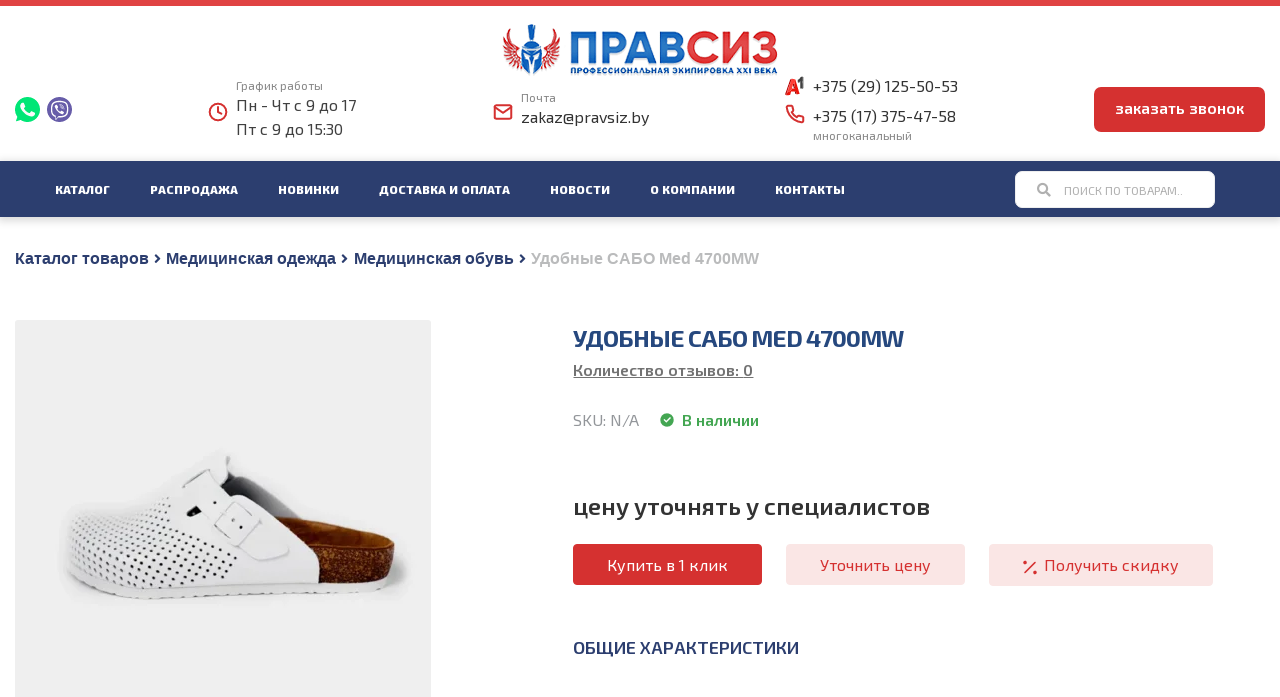

--- FILE ---
content_type: text/html; charset=UTF-8
request_url: https://pravsiz.by/product/udobnye-sabo-med-4700mw/
body_size: 40880
content:
<!doctype html><html lang="ru-RU"><head><meta charset="UTF-8"><meta name="viewport" content="width=device-width, initial-scale=1, maximum-scale=2.0"><link rel="preload" href="https://pravsiz.by/wp-content/cache/autoptimize/css/autoptimize_270dfc66c87197da15967127ee49b659.css" as="style"><link rel="preload" href="https://pravsiz.by/wp-content/cache/autoptimize/css/autoptimize_21bc33fee37b979294c17a21c467d095.css" as="style"><link rel="preload" href="https://pravsiz.by/wp-content/themes/storefront/assets/search_icon.svg" as="image" fetchpriority="high"><link rel="preload" href="https://pravsiz.by/wp-content/uploads/2018/10/logo.png" as="image" fetchpriority="high"><link rel="preload" href="https://pravsiz.by/wp-content/themes/storefront/fi_phone.svg" as="image" fetchpriority="high"><link rel="preload" href="https://pravsiz.by/wp-content/themes/storefront/a1.svg" as="image" fetchpriority="high"><link rel="preload" href="https://pravsiz.by/wp-includes/js/jquery/jquery.min.js" as="script"><link rel="stylesheet" media="print" onload="this.onload=null;this.media='all';" id="ao_optimized_gfonts" href="https://fonts.googleapis.com/css?family=Exo+2:300,400,600,700,800%7CSource+Sans+Pro:400,300,300italic,400italic,600,700,900&#038;subset=latin%2Clatin-ext&amp;display=swap"><link rel="profile" href="https://gmpg.org/xfn/11"><link rel="pingback" href="https://pravsiz.by/xmlrpc.php"><style>.subscribe {
            margin-top: 40px;
        }

        .copyright {
            color: #7a7a7a;
            float: right;
            font-size: 12px;
            font-weight: bold;
            margin-top: -30px;
        }

        .copyright .copyright_logo {
            margin-bottom: 10px;
            display: block;
            vertical-align: middle;
            text-align: center;
        }

        .copyright .copyright_logo img {
            vertical-align: middle;
            width: 84px;
            height: 30px;
        }

        .copyright a {
            color: #7a7a7a;
            text-decoration: underline;
            display: block;
            text-align: center;
        }

        /* .menu-content .site-search {
              display:none !important;
              position: absolute;
              top: 0;
              left: 0;
              right: 0;
              width: 95%;
              margin: auto;
          } */
        @media screen and (max-width: 768px) {
            .site-header {
                margin-top: 80px;
            }

            .menu-content {
                display: block !important;
            }
        }

        .form-order__input-wrapper {
            display: flex;
            flex-direction: column;
            justify-content: center;
            align-items: center;
        }

        .form-order__input-wrapper .wpcf7-form-control-wrap {
            width: 100%;
            max-width: 100%;
        }

        .modal-order .modal-order__wrapper {
            max-width: 600px;
            padding: 40px;
            position: relative;
        }

        .modal-order {
            position: fixed;
            top: 0;
            left: 0;
            width: 100%;
            height: 100%;
            display: flex;
            justify-content: center;
            align-items: center;
            opacity: 0;
            visibility: hidden;
            background: rgba(0, 0, 0, .8);
            transition: .3s;
            z-index: 99999;
        }

        .modal-order.modal-order-visible {
            opacity: 1;
            visibility: visible;
        }

        .form-order__input-wrapper .wpcf7-form-control {
            width: 100%;
        }

        ._order-modal-form {
            margin-top: 50px;
            margin-bottom: 0;
        }

        .modal-close__btn {
            position: absolute;
            top: 25px;
            right: 25px;
            background: #4169E1;
            color: white;
            font-weight: 700;
            font-size: 20px;
            padding: 10px 17px;
            border-radius: 5px;
        }

        ._order-submit__btn {
            margin-top: 30px;
            max-width: 300px;
        }
        
        .partners_heading {
            font-weight: 700;
font-size: 16px;
line-height: 150%;
text-transform: uppercase;
color: #436aa6;
        }
        
        

        @media (max-width: 460px) {
            .modal-close__btn {
                right: 0;
                top: 0;
            }

            ._order-modal-form {
                margin-top: 30px;
            }
        }</style><meta name='robots' content='index, follow, max-image-preview:large, max-snippet:-1, max-video-preview:-1' /><style>img:is([sizes="auto" i], [sizes^="auto," i]) { contain-intrinsic-size: 3000px 1500px }</style><link media="all" href="https://pravsiz.by/wp-content/cache/autoptimize/css/autoptimize_270dfc66c87197da15967127ee49b659.css" rel="stylesheet"><link media="1" href="https://pravsiz.by/wp-content/cache/autoptimize/css/autoptimize_21bc33fee37b979294c17a21c467d095.css" rel="stylesheet"><title>Удобные САБО Med 4700MW купить в Минске</title><meta name="description" content="✅ Предлагаем выбрать в нашем каталоге Удобные САБО Med 4700MW по самым доступным ценам в Беларуси! ✪ Качество гарантируем!" /><link rel="canonical" href="https://pravsiz.by/product/udobnye-sabo-med-4700mw/" /><meta property="og:locale" content="ru_RU" /><meta property="og:type" content="article" /><meta property="og:title" content="Удобные САБО Med 4700MW купить в Минске" /><meta property="og:description" content="✅ Предлагаем выбрать в нашем каталоге Удобные САБО Med 4700MW по самым доступным ценам в Беларуси! ✪ Качество гарантируем!" /><meta property="og:url" content="https://pravsiz.by/product/udobnye-sabo-med-4700mw/" /><meta property="og:site_name" content="Pravsiz" /><meta property="article:publisher" content="https://web.facebook.com/ooopravSIZ/" /><meta property="og:image" content="https://pravsiz.by/wp-content/uploads/2023/07/4700_4.webp" /><meta property="og:image:width" content="650" /><meta property="og:image:height" content="650" /><meta property="og:image:type" content="image/webp" /><meta name="twitter:card" content="summary_large_image" /><link href='https://fonts.gstatic.com' crossorigin='anonymous' rel='preconnect' /> <!--[if gte IE 9]><link rel='stylesheet' id='newsman-ie9-css' href='https://pravsiz.by/wp-content/plugins/wpnewsman-newsletters/css/newsman-ie9.css' type='text/css' media='all' /> <![endif]--><style id='classic-theme-styles-inline-css' type='text/css'>/*! This file is auto-generated */
.wp-block-button__link{color:#fff;background-color:#32373c;border-radius:9999px;box-shadow:none;text-decoration:none;padding:calc(.667em + 2px) calc(1.333em + 2px);font-size:1.125em}.wp-block-file__button{background:#32373c;color:#fff;text-decoration:none}</style><style id='global-styles-inline-css' type='text/css'>:root{--wp--preset--aspect-ratio--square: 1;--wp--preset--aspect-ratio--4-3: 4/3;--wp--preset--aspect-ratio--3-4: 3/4;--wp--preset--aspect-ratio--3-2: 3/2;--wp--preset--aspect-ratio--2-3: 2/3;--wp--preset--aspect-ratio--16-9: 16/9;--wp--preset--aspect-ratio--9-16: 9/16;--wp--preset--color--black: #000000;--wp--preset--color--cyan-bluish-gray: #abb8c3;--wp--preset--color--white: #ffffff;--wp--preset--color--pale-pink: #f78da7;--wp--preset--color--vivid-red: #cf2e2e;--wp--preset--color--luminous-vivid-orange: #ff6900;--wp--preset--color--luminous-vivid-amber: #fcb900;--wp--preset--color--light-green-cyan: #7bdcb5;--wp--preset--color--vivid-green-cyan: #00d084;--wp--preset--color--pale-cyan-blue: #8ed1fc;--wp--preset--color--vivid-cyan-blue: #0693e3;--wp--preset--color--vivid-purple: #9b51e0;--wp--preset--gradient--vivid-cyan-blue-to-vivid-purple: linear-gradient(135deg,rgba(6,147,227,1) 0%,rgb(155,81,224) 100%);--wp--preset--gradient--light-green-cyan-to-vivid-green-cyan: linear-gradient(135deg,rgb(122,220,180) 0%,rgb(0,208,130) 100%);--wp--preset--gradient--luminous-vivid-amber-to-luminous-vivid-orange: linear-gradient(135deg,rgba(252,185,0,1) 0%,rgba(255,105,0,1) 100%);--wp--preset--gradient--luminous-vivid-orange-to-vivid-red: linear-gradient(135deg,rgba(255,105,0,1) 0%,rgb(207,46,46) 100%);--wp--preset--gradient--very-light-gray-to-cyan-bluish-gray: linear-gradient(135deg,rgb(238,238,238) 0%,rgb(169,184,195) 100%);--wp--preset--gradient--cool-to-warm-spectrum: linear-gradient(135deg,rgb(74,234,220) 0%,rgb(151,120,209) 20%,rgb(207,42,186) 40%,rgb(238,44,130) 60%,rgb(251,105,98) 80%,rgb(254,248,76) 100%);--wp--preset--gradient--blush-light-purple: linear-gradient(135deg,rgb(255,206,236) 0%,rgb(152,150,240) 100%);--wp--preset--gradient--blush-bordeaux: linear-gradient(135deg,rgb(254,205,165) 0%,rgb(254,45,45) 50%,rgb(107,0,62) 100%);--wp--preset--gradient--luminous-dusk: linear-gradient(135deg,rgb(255,203,112) 0%,rgb(199,81,192) 50%,rgb(65,88,208) 100%);--wp--preset--gradient--pale-ocean: linear-gradient(135deg,rgb(255,245,203) 0%,rgb(182,227,212) 50%,rgb(51,167,181) 100%);--wp--preset--gradient--electric-grass: linear-gradient(135deg,rgb(202,248,128) 0%,rgb(113,206,126) 100%);--wp--preset--gradient--midnight: linear-gradient(135deg,rgb(2,3,129) 0%,rgb(40,116,252) 100%);--wp--preset--font-size--small: 13px;--wp--preset--font-size--medium: 20px;--wp--preset--font-size--large: 36px;--wp--preset--font-size--x-large: 42px;--wp--preset--spacing--20: 0.44rem;--wp--preset--spacing--30: 0.67rem;--wp--preset--spacing--40: 1rem;--wp--preset--spacing--50: 1.5rem;--wp--preset--spacing--60: 2.25rem;--wp--preset--spacing--70: 3.38rem;--wp--preset--spacing--80: 5.06rem;--wp--preset--shadow--natural: 6px 6px 9px rgba(0, 0, 0, 0.2);--wp--preset--shadow--deep: 12px 12px 50px rgba(0, 0, 0, 0.4);--wp--preset--shadow--sharp: 6px 6px 0px rgba(0, 0, 0, 0.2);--wp--preset--shadow--outlined: 6px 6px 0px -3px rgba(255, 255, 255, 1), 6px 6px rgba(0, 0, 0, 1);--wp--preset--shadow--crisp: 6px 6px 0px rgba(0, 0, 0, 1);}:where(.is-layout-flex){gap: 0.5em;}:where(.is-layout-grid){gap: 0.5em;}body .is-layout-flex{display: flex;}.is-layout-flex{flex-wrap: wrap;align-items: center;}.is-layout-flex > :is(*, div){margin: 0;}body .is-layout-grid{display: grid;}.is-layout-grid > :is(*, div){margin: 0;}:where(.wp-block-columns.is-layout-flex){gap: 2em;}:where(.wp-block-columns.is-layout-grid){gap: 2em;}:where(.wp-block-post-template.is-layout-flex){gap: 1.25em;}:where(.wp-block-post-template.is-layout-grid){gap: 1.25em;}.has-black-color{color: var(--wp--preset--color--black) !important;}.has-cyan-bluish-gray-color{color: var(--wp--preset--color--cyan-bluish-gray) !important;}.has-white-color{color: var(--wp--preset--color--white) !important;}.has-pale-pink-color{color: var(--wp--preset--color--pale-pink) !important;}.has-vivid-red-color{color: var(--wp--preset--color--vivid-red) !important;}.has-luminous-vivid-orange-color{color: var(--wp--preset--color--luminous-vivid-orange) !important;}.has-luminous-vivid-amber-color{color: var(--wp--preset--color--luminous-vivid-amber) !important;}.has-light-green-cyan-color{color: var(--wp--preset--color--light-green-cyan) !important;}.has-vivid-green-cyan-color{color: var(--wp--preset--color--vivid-green-cyan) !important;}.has-pale-cyan-blue-color{color: var(--wp--preset--color--pale-cyan-blue) !important;}.has-vivid-cyan-blue-color{color: var(--wp--preset--color--vivid-cyan-blue) !important;}.has-vivid-purple-color{color: var(--wp--preset--color--vivid-purple) !important;}.has-black-background-color{background-color: var(--wp--preset--color--black) !important;}.has-cyan-bluish-gray-background-color{background-color: var(--wp--preset--color--cyan-bluish-gray) !important;}.has-white-background-color{background-color: var(--wp--preset--color--white) !important;}.has-pale-pink-background-color{background-color: var(--wp--preset--color--pale-pink) !important;}.has-vivid-red-background-color{background-color: var(--wp--preset--color--vivid-red) !important;}.has-luminous-vivid-orange-background-color{background-color: var(--wp--preset--color--luminous-vivid-orange) !important;}.has-luminous-vivid-amber-background-color{background-color: var(--wp--preset--color--luminous-vivid-amber) !important;}.has-light-green-cyan-background-color{background-color: var(--wp--preset--color--light-green-cyan) !important;}.has-vivid-green-cyan-background-color{background-color: var(--wp--preset--color--vivid-green-cyan) !important;}.has-pale-cyan-blue-background-color{background-color: var(--wp--preset--color--pale-cyan-blue) !important;}.has-vivid-cyan-blue-background-color{background-color: var(--wp--preset--color--vivid-cyan-blue) !important;}.has-vivid-purple-background-color{background-color: var(--wp--preset--color--vivid-purple) !important;}.has-black-border-color{border-color: var(--wp--preset--color--black) !important;}.has-cyan-bluish-gray-border-color{border-color: var(--wp--preset--color--cyan-bluish-gray) !important;}.has-white-border-color{border-color: var(--wp--preset--color--white) !important;}.has-pale-pink-border-color{border-color: var(--wp--preset--color--pale-pink) !important;}.has-vivid-red-border-color{border-color: var(--wp--preset--color--vivid-red) !important;}.has-luminous-vivid-orange-border-color{border-color: var(--wp--preset--color--luminous-vivid-orange) !important;}.has-luminous-vivid-amber-border-color{border-color: var(--wp--preset--color--luminous-vivid-amber) !important;}.has-light-green-cyan-border-color{border-color: var(--wp--preset--color--light-green-cyan) !important;}.has-vivid-green-cyan-border-color{border-color: var(--wp--preset--color--vivid-green-cyan) !important;}.has-pale-cyan-blue-border-color{border-color: var(--wp--preset--color--pale-cyan-blue) !important;}.has-vivid-cyan-blue-border-color{border-color: var(--wp--preset--color--vivid-cyan-blue) !important;}.has-vivid-purple-border-color{border-color: var(--wp--preset--color--vivid-purple) !important;}.has-vivid-cyan-blue-to-vivid-purple-gradient-background{background: var(--wp--preset--gradient--vivid-cyan-blue-to-vivid-purple) !important;}.has-light-green-cyan-to-vivid-green-cyan-gradient-background{background: var(--wp--preset--gradient--light-green-cyan-to-vivid-green-cyan) !important;}.has-luminous-vivid-amber-to-luminous-vivid-orange-gradient-background{background: var(--wp--preset--gradient--luminous-vivid-amber-to-luminous-vivid-orange) !important;}.has-luminous-vivid-orange-to-vivid-red-gradient-background{background: var(--wp--preset--gradient--luminous-vivid-orange-to-vivid-red) !important;}.has-very-light-gray-to-cyan-bluish-gray-gradient-background{background: var(--wp--preset--gradient--very-light-gray-to-cyan-bluish-gray) !important;}.has-cool-to-warm-spectrum-gradient-background{background: var(--wp--preset--gradient--cool-to-warm-spectrum) !important;}.has-blush-light-purple-gradient-background{background: var(--wp--preset--gradient--blush-light-purple) !important;}.has-blush-bordeaux-gradient-background{background: var(--wp--preset--gradient--blush-bordeaux) !important;}.has-luminous-dusk-gradient-background{background: var(--wp--preset--gradient--luminous-dusk) !important;}.has-pale-ocean-gradient-background{background: var(--wp--preset--gradient--pale-ocean) !important;}.has-electric-grass-gradient-background{background: var(--wp--preset--gradient--electric-grass) !important;}.has-midnight-gradient-background{background: var(--wp--preset--gradient--midnight) !important;}.has-small-font-size{font-size: var(--wp--preset--font-size--small) !important;}.has-medium-font-size{font-size: var(--wp--preset--font-size--medium) !important;}.has-large-font-size{font-size: var(--wp--preset--font-size--large) !important;}.has-x-large-font-size{font-size: var(--wp--preset--font-size--x-large) !important;}
:where(.wp-block-post-template.is-layout-flex){gap: 1.25em;}:where(.wp-block-post-template.is-layout-grid){gap: 1.25em;}
:where(.wp-block-columns.is-layout-flex){gap: 2em;}:where(.wp-block-columns.is-layout-grid){gap: 2em;}
:root :where(.wp-block-pullquote){font-size: 1.5em;line-height: 1.6;}</style><style id='woocommerce-inline-inline-css' type='text/css'>.woocommerce form .form-row .required { visibility: visible; }</style><style id='ywctm-frontend-inline-css' type='text/css'>form.cart button.single_add_to_cart_button, form.cart .quantity, table.variations, form.variations_form, .single_variation_wrap .variations_button{display: none !important}</style><style id='storefront-style-inline-css' type='text/css'>.main-navigation ul li a,
			.site-title a,
			ul.menu li a,
			.site-branding h1 a,
			.site-footer .storefront-handheld-footer-bar a:not(.button),
			button.menu-toggle,
			button.menu-toggle:hover,
			.handheld-navigation .dropdown-toggle {
				color: #333333;
			}

			button.menu-toggle,
			button.menu-toggle:hover {
				border-color: #333333;
			}

			.main-navigation ul li a:hover,
			.main-navigation ul li:hover > a,
			.site-title a:hover,
			a.cart-contents:hover,
			.site-header-cart .widget_shopping_cart a:hover,
			.site-header-cart:hover > li > a,
			.site-header ul.menu li.current-menu-item > a {
				color: #747474;
			}

			table th {
				background-color: #f8f8f8;
			}

			table tbody td {
				background-color: #fdfdfd;
			}

			table tbody tr:nth-child(2n) td,
			fieldset,
			fieldset legend {
				background-color: #fbfbfb;
			}

			.site-header,
			.secondary-navigation ul ul,
			.main-navigation ul.menu > li.menu-item-has-children:after,
			.secondary-navigation ul.menu ul,
			.storefront-handheld-footer-bar,
			.storefront-handheld-footer-bar ul li > a,
			.storefront-handheld-footer-bar ul li.search .site-search,
			button.menu-toggle,
			button.menu-toggle:hover {
				background-color: #ffffff;
			}

			p.site-description,
			.site-header,
			.storefront-handheld-footer-bar {
				color: #404040;
			}

			.storefront-handheld-footer-bar ul li.cart .count,
			button.menu-toggle:after,
			button.menu-toggle:before,
			button.menu-toggle span:before {
				background-color: #333333;
			}

			.storefront-handheld-footer-bar ul li.cart .count {
				color: #ffffff;
			}

			.storefront-handheld-footer-bar ul li.cart .count {
				border-color: #ffffff;
			}

			h1, h2, h3, h4, h5, h6 {
				color: #333333;
			}

			.widget h1 {
				border-bottom-color: #333333;
			}

			body,
			.secondary-navigation a,
			.onsale,
			.pagination .page-numbers li .page-numbers:not(.current), .woocommerce-pagination .page-numbers li .page-numbers:not(.current) {
				color: #6d6d6d;
			}

			.widget-area .widget a,
			.hentry .entry-header .posted-on a,
			.hentry .entry-header .byline a {
				color: #727272;
			}

			a  {
				color: #96588a;
			}

			a:focus,
			.button:focus,
			.button.alt:focus,
			.button.added_to_cart:focus,
			.button.wc-forward:focus,
			button:focus,
			input[type="button"]:focus,
			input[type="reset"]:focus,
			input[type="submit"]:focus {
				outline-color: #96588a;
			}

			button, input[type="button"], input[type="reset"], input[type="submit"], .button, .added_to_cart, .widget a.button, .site-header-cart .widget_shopping_cart a.button {
				background-color: #eeeeee;
				border-color: #eeeeee;
				color: #333333;
			}

			button:hover, input[type="button"]:hover, input[type="reset"]:hover, input[type="submit"]:hover, .button:hover, .added_to_cart:hover, .widget a.button:hover, .site-header-cart .widget_shopping_cart a.button:hover {
				background-color: #d5d5d5;
				border-color: #d5d5d5;
				color: #333333;
			}

			button.alt, input[type="button"].alt, input[type="reset"].alt, input[type="submit"].alt, .button.alt, .added_to_cart.alt, .widget-area .widget a.button.alt, .added_to_cart, .widget a.button.checkout {
				background-color: #333333;
				border-color: #333333;
				color: #ffffff;
			}

			button.alt:hover, input[type="button"].alt:hover, input[type="reset"].alt:hover, input[type="submit"].alt:hover, .button.alt:hover, .added_to_cart.alt:hover, .widget-area .widget a.button.alt:hover, .added_to_cart:hover, .widget a.button.checkout:hover {
				background-color: #1a1a1a;
				border-color: #1a1a1a;
				color: #ffffff;
			}

			.pagination .page-numbers li .page-numbers.current, .woocommerce-pagination .page-numbers li .page-numbers.current {
				background-color: #e6e6e6;
				color: #636363;
			}

			#comments .comment-list .comment-content .comment-text {
				background-color: #f8f8f8;
			}

			.site-footer {
				background-color: #f0f0f0;
				color: #6d6d6d;
			}

			.site-footer a:not(.button) {
				color: #333333;
			}

			.site-footer h1, .site-footer h2, .site-footer h3, .site-footer h4, .site-footer h5, .site-footer h6 {
				color: #333333;
			}

			.page-template-template-homepage.has-post-thumbnail .type-page.has-post-thumbnail .entry-title {
				color: #000000;
			}

			.page-template-template-homepage.has-post-thumbnail .type-page.has-post-thumbnail .entry-content {
				color: #000000;
			}

			#order_review {
				background-color: #ffffff;
			}

			#payment .payment_methods > li .payment_box,
			#payment .place-order {
				background-color: #fafafa;
			}

			#payment .payment_methods > li:not(.woocommerce-notice) {
				background-color: #f5f5f5;
			}

			#payment .payment_methods > li:not(.woocommerce-notice):hover {
				background-color: #f0f0f0;
			}

			@media screen and ( min-width: 768px ) {
				.secondary-navigation ul.menu a:hover {
					color: #595959;
				}

				.secondary-navigation ul.menu a {
					color: #404040;
				}

				.site-header-cart .widget_shopping_cart,
				.main-navigation ul.menu ul.sub-menu,
				.main-navigation ul.nav-menu ul.children {
					background-color: #f0f0f0;
				}

				.site-header-cart .widget_shopping_cart .buttons,
				.site-header-cart .widget_shopping_cart .total {
					background-color: #f5f5f5;
				}

				.site-header {
					border-bottom-color: #f0f0f0;
				}
			}.storefront-product-pagination a {
					color: #6d6d6d;
					background-color: #ffffff;
				}
				.storefront-sticky-add-to-cart {
					color: #6d6d6d;
					background-color: #ffffff;
				}

				.storefront-sticky-add-to-cart a:not(.button) {
					color: #333333;
				}</style><style id='storefront-woocommerce-style-inline-css' type='text/css'>a.cart-contents,
			.site-header-cart .widget_shopping_cart a {
				color: #333333;
			}

			table.cart td.product-remove,
			table.cart td.actions {
				border-top-color: #ffffff;
			}

			.woocommerce-tabs ul.tabs li.active a,
			ul.products li.product .price,
			.onsale,
			.widget_search form:before,
			.widget_product_search form:before {
				color: #6d6d6d;
			}

			.woocommerce-breadcrumb a,
			a.woocommerce-review-link,
			.product_meta a {
				color: #727272;
			}

			.onsale {
				border-color: #6d6d6d;
			}

			.star-rating span:before,
			.quantity .plus, .quantity .minus,
			p.stars a:hover:after,
			p.stars a:after,
			.star-rating span:before,
			#payment .payment_methods li input[type=radio]:first-child:checked+label:before {
				color: #96588a;
			}

			.widget_price_filter .ui-slider .ui-slider-range,
			.widget_price_filter .ui-slider .ui-slider-handle {
				background-color: #96588a;
			}

			.order_details {
				background-color: #f8f8f8;
			}

			.order_details > li {
				border-bottom: 1px dotted #e3e3e3;
			}

			.order_details:before,
			.order_details:after {
				background: -webkit-linear-gradient(transparent 0,transparent 0),-webkit-linear-gradient(135deg,#f8f8f8 33.33%,transparent 33.33%),-webkit-linear-gradient(45deg,#f8f8f8 33.33%,transparent 33.33%)
			}

			p.stars a:before,
			p.stars a:hover~a:before,
			p.stars.selected a.active~a:before {
				color: #6d6d6d;
			}

			p.stars.selected a.active:before,
			p.stars:hover a:before,
			p.stars.selected a:not(.active):before,
			p.stars.selected a.active:before {
				color: #96588a;
			}

			.single-product div.product .woocommerce-product-gallery .woocommerce-product-gallery__trigger {
				background-color: #eeeeee;
				color: #333333;
			}

			.single-product div.product .woocommerce-product-gallery .woocommerce-product-gallery__trigger:hover {
				background-color: #d5d5d5;
				border-color: #d5d5d5;
				color: #333333;
			}

			.button.loading {
				color: #eeeeee;
			}

			.button.loading:hover {
				background-color: #eeeeee;
			}

			.button.loading:after {
				color: #333333;
			}

			@media screen and ( min-width: 768px ) {
				.site-header-cart .widget_shopping_cart,
				.site-header .product_list_widget li .quantity {
					color: #404040;
				}
			}</style><style id='fancybox-inline-css' type='text/css'>.has-post-thumbnail button.slick-arrow {
 display: none; 
}
					.wpgs-nav .slick-track {
						transform: inherit !important;
					}
				
					.wpgs-dots {
						display:none;
					}
				.wpgs-for .slick-slide{cursor:pointer;}</style> <script type="text/javascript" src="https://pravsiz.by/wp-includes/js/jquery/jquery.min.js" id="jquery-core-js"></script> <script type="text/javascript" src="https://pravsiz.by/wp-content/plugins/wpnewsman-newsletters/js/jquery.placeholder.js" id="newsman-jquery-placeholder-js"></script> <script type="text/javascript" src="https://pravsiz.by/wp-content/plugins/wpnewsman-newsletters/js/jquery-1.9.1.mod.js" id="newsman-jquery-1.9.1-ie-fix-js"></script> <style>.class_gwp_my_template_file {
			cursor:help;
		}</style> <script type="application/ld+json">{
    "@context": "https://schema.org",
    "@type": "Organization",
    "name": "Правсиз",
    "url": "https://pravsiz.by/",
    "logo": "https://pravsiz.by/wp-content/uploads/2019/04/logo-footer-min.png",
    "contactPoint": [
        {
            "@type": "ContactPoint",
            "telephone": "+375 (017) 320-04-76",
            "contactType": "customer service",
            "email": "zakaz@pravsiz.by",
            "areaServed": [
                "BY"
            ],
            "availableLanguage": [
                "Russian"
            ]
        }
    ],
    "sameAs": [
        "https://web.facebook.com/ooopravSIZ/",
        "https://www.instagram.com/pravsiz/"
    ]
}</script>  <noscript><style>.woocommerce-product-gallery{ opacity: 1 !important; }</style></noscript> <script type="application/ld+json" class="saswp-schema-markup-output">[{"@context":"https:\/\/schema.org\/","@type":"BreadcrumbList","@id":"https:\/\/pravsiz.by\/product\/udobnye-sabo-med-4700mw\/#breadcrumb","itemListElement":[{"@type":"ListItem","position":1,"item":{"@id":"https:\/\/pravsiz.by","name":"Pravsiz"}},{"@type":"ListItem","position":2,"item":{"@id":"https:\/\/pravsiz.by\/shop\/","name":"Products"}},{"@type":"ListItem","position":3,"item":{"@id":"https:\/\/pravsiz.by\/product-category\/medicinskaya-odezhda\/meditsinskaya-obuv\/","name":"\u041c\u0435\u0434\u0438\u0446\u0438\u043d\u0441\u043a\u0430\u044f \u043e\u0431\u0443\u0432\u044c"}},{"@type":"ListItem","position":4,"item":{"@id":"https:\/\/pravsiz.by\/product\/udobnye-sabo-med-4700mw\/","name":"\u0423\u0434\u043e\u0431\u043d\u044b\u0435 \u0421\u0410\u0411\u041e Med 4700MW"}}]},

{"@context":"https:\/\/schema.org\/","@type":"ImageObject","@id":"https:\/\/pravsiz.by\/product\/udobnye-sabo-med-4700mw\/#imageobject","url":"https:\/\/pravsiz.by\/product\/udobnye-sabo-med-4700mw\/","datePublished":"2023-07-04T17:17:07+03:00","dateModified":"2023-07-04T17:17:07+03:00","name":"\u0423\u0434\u043e\u0431\u043d\u044b\u0435 \u0421\u0410\u0411\u041e Med 4700MW","description":"\u041f\u0440\u043e\u0434\u0430\u0436\u0430 \u0441\u043f\u0435\u0446\u043e\u0434\u0435\u0436\u0434\u044b \u043e\u043f\u0442\u043e\u043c \u0438 \u0432 \u0440\u043e\u0437\u043d\u0438\u0446\u0443 \u043e\u0442 \u043f\u0440\u043e\u0438\u0437\u0432\u043e\u0434\u0438\u0442\u0435\u043b\u044f","contentUrl":"https:\/\/pravsiz.by\/product\/udobnye-sabo-med-4700mw\/","uploadDate":"2023-07-04T17:17:07+03:00","author":{"@type":"Person","name":"manager","url":"https:\/\/pravsiz.by\/author\/manager\/","sameAs":[],"image":{"@type":"ImageObject","url":"https:\/\/secure.gravatar.com\/avatar\/b721ba351e47393a3e1a72bff3b9c38c34904029fd09abbaa5b296d56225d222?s=96&d=mm&r=g","height":96,"width":96}},"publisher":{"@type":"Organization","name":"Pravsiz","url":"https:\/\/pravsiz.by","logo":{"@type":"ImageObject","url":"https:\/\/pravsiz.by\/wp-content\/uploads\/2018\/10\/logo.png","width":"276","height":"52"}},"image":[{"@type":"ImageObject","@id":"https:\/\/pravsiz.by\/product\/udobnye-sabo-med-4700mw\/#primaryimage","url":"https:\/\/pravsiz.by\/wp-content\/uploads\/2023\/07\/4700_4-1200x1200.webp","width":"1200","height":"1200","caption":"4700 4"},{"@type":"ImageObject","url":"https:\/\/pravsiz.by\/wp-content\/uploads\/2023\/07\/4700_4-1200x900.webp","width":"1200","height":"900","caption":"4700 4"},{"@type":"ImageObject","url":"https:\/\/pravsiz.by\/wp-content\/uploads\/2023\/07\/4700_4-1200x675.webp","width":"1200","height":"675","caption":"4700 4"},{"@type":"ImageObject","url":"https:\/\/pravsiz.by\/wp-content\/uploads\/2023\/07\/4700_4.webp","width":"650","height":"650","caption":"4700 4"}]}]</script> <style>.has-post-thumbnail button.slick-arrow {
 display: none !important; 
}

.storefront-full-width-content.single-product div.product .woocommerce-product-gallery {
display: flex;
flex-direction: column;	
}

.single-product div.product .woocommerce-product-gallery .flex-control-thumbs, body.single-product div.product .woocommerce-product-gallery .flex-control-thumbs {
    width: unset;
}

.storefront-full-width-content.single-product div.product .woocommerce-product-gallery.woocommerce-product-gallery--columns-5 .flex-control-thumbs li {
    width: unset !important;
}

body .woocommerce-LoopProduct-link.woocommerce-loop-product__link > .star-rating {
	display: none;
}
body .products .product-title, body ul.products li.product .price {
	position: unset;
}

body .catalog-right.category-wrapper.col-md-9 .products.columns-4:not(.category-tag-list) {
display: flex;
flex-wrap: wrap;
align-items: stretch;	
}

body ul.products li.product {
	height: unset;
}

body ul.products li.product.purchasable a, body ul.products li.product.type-product > a.woocommerce-loop-product__link {
	height: unset;
}

body ul.products li .star-rating, body ul.products li .woocommerce-product-rating {
	background: #2C3E6F;
}

body ul.products li.product .star-rating {
	margin-bottom: 0;
}

.storefront-full-width-content .site-main ul.products.columns-4 li.product {
display: flex;
flex-direction: column;
justify-content: space-between;	
}

body ul.products li.product.purchasable .product-order-btn {
	margin: 0 auto;
}

body ul.products li.product .button, body ul.products li.product.purchasable .product-order-btn {
    margin-bottom: 10%;
	margin-top: 5%;
}

@media (max-width: 768px) {
body ul.products li.product.purchasable img, body ul.products li.product img {
	height: 160px;
}

body ul.products li.product a {
    max-height: 75vw;
}


body ul.products li.product .button, body ul.products li.product.purchasable .product-order-btn {
    margin-top: 15%;
}

body .row.summary-cart {
	margin: 0 auto;
}


body section.up-sells.upsells.products li.product .product-title {
	height: unset;
}

body section.up-sells.upsells.products li.product a.woocommerce-review-link, body section.up-sells.upsells.products li.product a.button {
	display: none;
}

}

.sidebar.cat-sidebar.col-md-3.active {
	display: flex;
}

ul.products li.product .product-title {
    height: 75px;
}

#carusel_poduct_related ul.products li.product img {
    height: 240px !important;
}

#carusel_poduct_related .woocommerce-product-rating, #carusel_poduct_related a.button {
	display: none;
}

body section.up-sells.upsells.products li.product a.woocommerce-review-link, body section.up-sells.upsells.products li.product a.button {
	display: none;
}

body section.up-sells.upsells.products li.product .product-title {
    height: unset;
}</style><style type="text/css">.wpgs-for .slick-arrow::before,.wpgs-nav .slick-prev::before, .wpgs-nav .slick-next::before{color:#000;}.fancybox-bg{background-color:rgba(10,0,0,0.75);}.fancybox-caption,.fancybox-infobar{color:#fff;}.wpgs-nav .slick-slide{border-color:transparent}.wpgs-nav .slick-current{border-color:#000}.wpgs-video-wrapper{min-height:500px;}</style><link rel="icon" href="https://pravsiz.by/wp-content/uploads/2018/11/pravsiz-favicon.png" sizes="32x32" /><link rel="icon" href="https://pravsiz.by/wp-content/uploads/2018/11/pravsiz-favicon.png" sizes="192x192" /><link rel="apple-touch-icon" href="https://pravsiz.by/wp-content/uploads/2018/11/pravsiz-favicon.png" /><meta name="msapplication-TileImage" content="https://pravsiz.by/wp-content/uploads/2018/11/pravsiz-favicon.png" /> <script type="o/autotunespeedscript">(function (jQuery) {window.$ = jQuery.noConflict();})(jQuery);</script>  <script type="o/autotunespeedscript">(function (w, d, s, l, i) {
            w[l] = w[l] || [];
            w[l].push({
                'gtm.start':
                    new Date().getTime(), event: 'gtm.js'
            });
            var f = d.getElementsByTagName(s)[0],
                j = d.createElement(s), dl = l != 'dataLayer' ? '&l=' + l : '';
            j.async = true;
            j.src =
                'https://www.googletagmanager.com/gtm.js?id=' + i + dl;
            f.parentNode.insertBefore(j, f);
        })(window, document, 'script', 'dataLayer', 'GTM-MXJJP5W');</script>  <script type="o/autotunespeedscript">document.addEventListener(
            'wpcf7mailsent', function sendMail(event) {

                if ('236' == event.detail.contactFormId) {
                    ga('send', 'event', 'Contact-Form-footer', 'Contact-Form-footer-click');
                }
                false;
                yaCounter51460133.reachGoal('Contact-Form-footer');


                if ('482' == event.detail.contactFormId) {

                    ga('send', 'event', 'Contact-Form-contacts', 'Contact-Form-contacts-click');
                }
                false;
                yaCounter51460133.reachGoal('Contact-Form-contacts');

                if ('647' == event.detail.contactFormId) {
                    ga('send', 'event', 'Contact-Form-sotrudn', 'Contact-Form-sotrudn-click');
                }
                false;
                yaCounter51460133.reachGoal('Contact-Form-sotrudn');

            }, false);</script> <meta name="google-site-verification" content="u6-dbjotiFD7gwtBpAPzGJ_IavQOe4kkkpXeM22gwuY"/><meta name="google-site-verification" content="BvkcktD3nK8c4I663bGveNKEo_3ff0iAgsgH7BPCSbQ"/> <script type="application/ld+json">{
        "@context": "http://schema.org/",
    "@type": "WPHeader",
    "description":"Рабочая одежда в интернет-магазине Правсиз ✔️ Заказывайте спецодежду по выгодным ценам 🚚 Доставка по всей Беларуси собственным транспортом ☎️ Звоните +375 29 181-50-53",
    "headline":"Магазин спецодежды и рабочей одежды в Минске - Правсиз"
}</script> <script>var lazyscriptstimer,lazyscriptsmove=["keydown","mousemove","touchmove","touchstart","touchend","wheel"],lazyscriptsdelay=15e3,userAgent=navigator.userAgent||navigator.vendor||window.opera,lazyscripts=function(){lazyscriptcallback(),lazyscriptsmove.map(function(t){window.removeEventListener(t,lazyscripts,!1)}),clearTimeout(lazyscriptstimer)};function lazyscriptcallback(){ats_querySelectorAll=document.querySelectorAll('script[type="o/autotunespeedscript"]'),Array.prototype.forEach.call(ats_querySelectorAll,function(t){ats_script=document.createElement("script"),ats_script.async=false,t.dataset.src?ats_script.src=t.dataset.src:ats_script.src="data:text/javascript;base64,"+window.btoa(unescape(encodeURIComponent(t.text))),ats_script.onerror=function(){t.dataset.src&&console.log("Error loading JS "+t.dataset.src)},t.parentNode.replaceChild(ats_script,t)})}lazyscriptsmove.map(function(t){window.addEventListener(t,lazyscripts,!1)}),self.parent&&self.parent!==self&&0!=self.parent.frames.length&&(lazyscriptsdelay=0),userAgent.match(/yandex\.com\/bots/i)&&(lazyscriptsdelay=0),lazyscriptstimer=setTimeout(lazyscripts,lazyscriptsdelay);</script></head><body data-rsssl=1 class="wp-singular product-template-default single single-product postid-6082 wp-custom-logo wp-theme-storefront woocommerce woocommerce-page woocommerce-no-js group-blog storefront-full-width-content right-sidebar woocommerce-active"> <img style="z-index:-99999;position:fixed;top:0;left:0;margin:1px;max-width:none!important;max-height:none!important;width:100vw!important;height:100vh!important;" onload='var i=this,d=document;function c(e){d.removeEventListener(e.type,c);setTimeout(function(){i.parentNode.removeChild(i)},250)}d.addEventListener("DOMContentLoaded",c)' src="[data-uri]" alt="...">
		<script>function ATSCSize(a){a.style.setProperty("--ATS-client-width",""+a.clientWidth+"px");a.style.setProperty("--ATS-width-px",""+a.clientWidth);a.style.setProperty("--ATS-client-height",""+a.clientHeight+"px");a.style.setProperty("--ATS-dvh",""+window.innerHeight+"px")}(function(a){a.addEventListener("ATCCSize_event",function(b){ATSCSize(a.documentElement)},{capture:!0,passive:!0});ATSCSize(a.documentElement)})(document)</script> <noscript> <iframe src="https://www.googletagmanager.com/ns.html?id=GTM-MXJJP5W"
 height="0" width="0" style="display:none;visibility:hidden"></iframe> </noscript><div id="page" class="hfeed site"><header id="masthead" class="site-header site-header_custom" role="banner" style=""  ><meta  content="Правсиз"><meta  content="Поставщик спецодежды и спецобуви в Беларуси"><div class="container header-container header-container_custom"><div class="header-top__wrapper"> <a href="/" class="header-logo"><img src="/wp-content/uploads/2018/10/logo.png" alt="Продажа спецодежды в Минске. Купить оптом спецодежду в магазине Правсиз"></a> <a href="mailto:zakaz@pravsiz.by" class="header-write-us" style="display: none">Написать нам</a><div class="header__phones-wrapper d-none d-md-flex"><div class="header__social-wrapper"><div class="header__social"> <a href="https://api.whatsapp.com/send/?phone=375291255053&text&type=phone_number&app_absent=0" class="header-social-wa"><noscript><img src="/wp-content/themes/storefront/image/whatsapp_new.svg" alt="Продажа спецодежды в Минске. Купить оптом спецодежду в магазине Правсиз"></noscript><img class="lazyload" src='data:image/svg+xml,%3Csvg%20xmlns=%22http://www.w3.org/2000/svg%22%20viewBox=%220%200%20210%20140%22%3E%3C/svg%3E' data-src="/wp-content/themes/storefront/image/whatsapp_new.svg" alt="Продажа спецодежды в Минске. Купить оптом спецодежду в магазине Правсиз"></a> <a href="viber://chat?number=%2B375291255053" class="header-social-viber"><noscript><img src="/wp-content/themes/storefront/image/viber_new.svg" alt="Продажа спецодежды в Минске. Купить оптом спецодежду в магазине Правсиз"></noscript><img class="lazyload" src='data:image/svg+xml,%3Csvg%20xmlns=%22http://www.w3.org/2000/svg%22%20viewBox=%220%200%20210%20140%22%3E%3C/svg%3E' data-src="/wp-content/themes/storefront/image/viber_new.svg" alt="Продажа спецодежды в Минске. Купить оптом спецодежду в магазине Правсиз"></a></div></div><div class="header-phones d-none"> <a class="ga_ym_t" href="tel:+375291255053">+375 (29) 125-50-53</a><br> <a class="ga_ym_t" href="tel:+375173200476">+375 (17) 320-04-76</a><br></div></div><div class=" align-items-center header-work-time d-none d-md-flex"><div class="mr-2"> <img src="/wp-content/themes/storefront/fi_clock_1.svg" alt="pravsiz.by"></div><div class="header-worktime-text"> <span>График работы</span><p class="mb-0">Пн - Чт с 9 до 17 <br> Пт с 9 до 15:30</p></div></div><div class=" align-items-center header-work-time d-none d-md-flex"><div class="mr-2"> <noscript><img src="/wp-content/themes/storefront/fi_mail.svg" alt="pravsiz.by"></noscript><img class="lazyload" src='data:image/svg+xml,%3Csvg%20xmlns=%22http://www.w3.org/2000/svg%22%20viewBox=%220%200%20210%20140%22%3E%3C/svg%3E' data-src="/wp-content/themes/storefront/fi_mail.svg" alt="pravsiz.by"></div><div class="header-worktime-text"> <span>Почта</span> <a class="link" href="mailto:zakaz@pravsiz.by">zakaz@pravsiz.by</a></div></div><div class="header-work-time d-none d-md-block"><div class="header-worktime-text d-flex mb-2"> <noscript><img class="pr-2" src="/wp-content/themes/storefront/a1.svg" alt="pravsiz.by"></noscript><img class="lazyload pr-2" src='data:image/svg+xml,%3Csvg%20xmlns=%22http://www.w3.org/2000/svg%22%20viewBox=%220%200%20210%20140%22%3E%3C/svg%3E' data-src="/wp-content/themes/storefront/a1.svg" alt="pravsiz.by"> <a class="ga_ym_t link" href="tel:+375291255053">+375 (29) 125-50-53</a></div><div class="header-worktime-text d-flex align-items-start"> <noscript><img class="pr-2" src="/wp-content/themes/storefront/fi_phone.svg" alt="pravsiz.by"></noscript><img class="lazyload pr-2" src='data:image/svg+xml,%3Csvg%20xmlns=%22http://www.w3.org/2000/svg%22%20viewBox=%220%200%20210%20140%22%3E%3C/svg%3E' data-src="/wp-content/themes/storefront/fi_phone.svg" alt="pravsiz.by"><div class=""> <a class="ga_ym_t link" href="tel:+375173754758">+375 (17) 375-47-58</a> <span> многоканальный </span></div></div></div><div class="header-order-call d-none d-md-block" onclick="ga('send', 'event', 'btn-zakaz-zvonok', 'btn-zakaz-zvonok-click-ga'); yaCounter51460133.reachGoal('btn-zakaz-zvonok-click-m'); return true;">заказать звонок</div><div class="d-flex d-md-none align-items-center"><div class="header-search-call mr-4"><div class="search-call__btn js-search-call"> <noscript><img src="/wp-content/themes/storefront/assets/search_icon.svg" alt="search"></noscript><img class="lazyload" src='data:image/svg+xml,%3Csvg%20xmlns=%22http://www.w3.org/2000/svg%22%20viewBox=%220%200%20210%20140%22%3E%3C/svg%3E' data-src="/wp-content/themes/storefront/assets/search_icon.svg" alt="search"></div></div><div class="mob-menu-btn"><div class="mob-menu-item"></div><div class="mob-menu-item"></div><div class="mob-menu-item"></div></div></div></div></div></header><div id="sticky-header" class="menu-content"><div class="container"><div class="header-menu__wrapper header-menu__wrapper_custom"><div id="main-menu" class="main-top-menu "><ul id="menu-ul" class="menu footer-category-menu"><li class="menu-item footer-menu-item-parent d-block d-md-none"> <a href="https://pravsiz.by/shop/">Каталог</a><div class="sidebar-item-btn footer-parent_btn">+</div><div class="sidebar cat-sidebar col-md-3"><div class="sidebar-item-content"><div class="sidebar-item"> <a href="https://pravsiz.by/product-category/proizvoditeli/">Производители</a><div class="sidebar-child-content"><div class="sidebar-child"><a href="https://pravsiz.by/product-category/proizvoditeli/gward/">Gward (перчатки, краги)</a></div><div class="sidebar-child"><a href="https://pravsiz.by/product-category/proizvoditeli/o2/">O2 (респираторы, маски)</a></div><div class="sidebar-child"><a href="https://pravsiz.by/product-category/proizvoditeli/ip-melikyan/">ИП Меликян</a></div><div class="sidebar-child"><a href="https://pravsiz.by/product-category/proizvoditeli/tellus/">Теллус (сабо кожанные)</a></div><div class="sidebar-child"><a href="https://pravsiz.by/product-category/proizvoditeli/tkrim/">ТК Рим (СИЗ)</a></div><div class="sidebar-child"><a href="https://pravsiz.by/product-category/proizvoditeli/jetalon/">Эталон (обувь кожаная)</a></div></div><div class="sidebar-item-btn">+</div></div><div class="sidebar-item"> <a href="https://pravsiz.by/product-category/spetsodezhda/">Спецодежда</a><div class="sidebar-child-content"><div class="sidebar-child"><a href="https://pravsiz.by/product-category/spetsodezhda/zhenskaya-speczodezhda/">Женская спецодежда</a></div><div class="sidebar-child"><a href="https://pravsiz.by/product-category/spetsodezhda/muzhskaya-speczodezhda/">Мужская спецодежда</a></div><div class="sidebar-child"><a href="https://pravsiz.by/product-category/spetsodezhda/zimnyaya-specodezhda/">Зимняя спецодежда</a></div><div class="sidebar-child"><a href="https://pravsiz.by/product-category/spetsodezhda/letnyaya-specodezhda/">Летняя спецодежда</a></div><div class="sidebar-child"><a href="https://pravsiz.by/product-category/spetsodezhda/signalnaya-odezhda/">Сигнальная одежда</a></div><div class="sidebar-child"><a href="https://pravsiz.by/product-category/spetsodezhda/odezhda-dlya-svarshhikov/">Одежда для сварщиков</a></div><div class="sidebar-child"><a href="https://pravsiz.by/product-category/spetsodezhda/odnorazovaya-speczodezhda/">Одноразовая спецодежда</a></div><div class="sidebar-child"><a href="https://pravsiz.by/product-category/spetsodezhda/odezhda-dlya-pishhevoj-promyshlennosti/">Одежда для пищевой промышленности</a></div><div class="sidebar-child"><a href="https://pravsiz.by/product-category/spetsodezhda/odezhda-dlya-oxrannyx-struktur/">Одежда для охранных структур</a></div><div class="sidebar-child"><a href="https://pravsiz.by/product-category/spetsodezhda/industria-gostepriimstva/">Одежда для индустрии гостеприимства</a></div><div class="sidebar-child"><a href="https://pravsiz.by/product-category/spetsodezhda/oxota-rybalka-i-turizm/">Одежда для охоты, рыбалки и туризм</a></div></div><div class="sidebar-item-btn">+</div></div><div class="sidebar-item"> <a href="https://pravsiz.by/product-category/zashhitnaya-specodezhda/">Защитная спецодежда</a><div class="sidebar-child-content"><div class="sidebar-child"><a href="https://pravsiz.by/product-category/zashhitnaya-specodezhda/odezhda-dlya-neftyanikov/">Одежда для нефтяников</a></div><div class="sidebar-child"><a href="https://pravsiz.by/product-category/zashhitnaya-specodezhda/zashhity-ot-povyshennyx-t/">Одежда для защиты от повышенных температур</a></div><div class="sidebar-child"><a href="https://pravsiz.by/product-category/zashhitnaya-specodezhda/ximicheskaya-zashhita/">Химическая защитная спецодежда</a></div><div class="sidebar-child"><a href="https://pravsiz.by/product-category/zashhitnaya-specodezhda/zashhita-ot-vbf/">Спецодежда для защиты от ВБФ</a></div><div class="sidebar-child"><a href="https://pravsiz.by/product-category/zashhitnaya-specodezhda/vlagozashhitnaya-odezhda/">Влагозащитная одежда</a></div></div><div class="sidebar-item-btn">+</div></div><div class="sidebar-item"> <a href="https://pravsiz.by/product-category/sredstva-zashhity/">Средства индивидуальной защиты</a><div class="sidebar-child-content"><div class="sidebar-child"><a href="https://pravsiz.by/product-category/sredstva-zashhity/polumaski/">Полумаски</a></div><div class="sidebar-child"><a href="https://pravsiz.by/product-category/sredstva-zashhity/golova-i-organy-slukha/">Средства защиты головы и органов слуха</a></div><div class="sidebar-child"><a href="https://pravsiz.by/product-category/sredstva-zashhity/bezopasnost-rabochego-mesta/">Медицинские аптечки</a></div><div class="sidebar-child"><a href="https://pravsiz.by/product-category/sredstva-zashhity/sredstva-zashhity-glaz/">Средства защиты глаз</a></div><div class="sidebar-child"><a href="https://pravsiz.by/product-category/sredstva-zashhity/sredstva-zashhity-kozhi/">Средства защиты кожи</a></div><div class="sidebar-child"><a href="https://pravsiz.by/product-category/sredstva-zashhity/sredstva-zashhity-padenij/">Средства защиты от падений</a></div><div class="sidebar-child"><a href="https://pravsiz.by/product-category/sredstva-zashhity/respiratory/">Респираторы</a></div><div class="sidebar-child"><a href="https://pravsiz.by/product-category/sredstva-zashhity/kombinezony/">Защитные комбинезоны</a></div></div><div class="sidebar-item-btn">+</div></div><div class="sidebar-item"> <a href="https://pravsiz.by/product-category/zashhita-ruk/">Средства защиты рук</a><div class="sidebar-child-content"><div class="sidebar-child"><a href="https://pravsiz.by/product-category/zashhita-ruk/perchatki-antiporeznye/">Перчатки антипорезные</a></div><div class="sidebar-child"><a href="https://pravsiz.by/product-category/zashhita-ruk/mbs/">Перчатки МБС</a></div><div class="sidebar-child"><a href="https://pravsiz.by/product-category/zashhita-ruk/perchatki-s-nitrilovym-pokrytiem/">Перчатки с нитриловым покрытием</a></div><div class="sidebar-child"><a href="https://pravsiz.by/product-category/zashhita-ruk/perchatki-s-pvh-pokrytiem/">Перчатки с ПВХ покрытием</a></div><div class="sidebar-child"><a href="https://pravsiz.by/product-category/zashhita-ruk/perchatki-spilkovye/">Перчатки спилковые</a></div><div class="sidebar-child"><a href="https://pravsiz.by/product-category/zashhita-ruk/perchatki-trikotazhnye-uteplennye/">Перчатки трикотажные утепленные</a></div><div class="sidebar-child"><a href="https://pravsiz.by/product-category/zashhita-ruk/perchatki-universalnye/">Перчатки универсальные</a></div><div class="sidebar-child"><a href="https://pravsiz.by/product-category/zashhita-ruk/antivibracionnye-perchatki/">Антивибрационные перчатки</a></div><div class="sidebar-child"><a href="https://pravsiz.by/product-category/zashhita-ruk/perchatki-kshs/">Перчатки КЩС</a></div><div class="sidebar-child"><a href="https://pravsiz.by/product-category/zashhita-ruk/rezinovye-perchatki/">Резиновые перчатки</a></div><div class="sidebar-child"><a href="https://pravsiz.by/product-category/zashhita-ruk/kragi/">Краги</a></div><div class="sidebar-child"><a href="https://pravsiz.by/product-category/zashhita-ruk/perchatki-specialnogo-naznacheniya/">Перчатки специального назначения</a></div><div class="sidebar-child"><a href="https://pravsiz.by/product-category/zashhita-ruk/perchatki-xb/">Перчатки Х/Б</a></div><div class="sidebar-child"><a href="https://pravsiz.by/product-category/zashhita-ruk/rukavicy/">Рукавицы</a></div></div><div class="sidebar-item-btn">+</div></div><div class="sidebar-item"> <a href="https://pravsiz.by/product-category/rabochaya-obuv/">Рабочая обувь</a><div class="sidebar-child-content"><div class="sidebar-child"><a href="https://pravsiz.by/product-category/rabochaya-obuv/letnyaya/">Летняя рабочая обувь</a></div><div class="sidebar-child"><a href="https://pravsiz.by/product-category/rabochaya-obuv/zhenskaya-speczobuv/">Рабочая обувь женская</a></div><div class="sidebar-child"><a href="https://pravsiz.by/product-category/rabochaya-obuv/muzhskaya-speczobuv/">Рабочая обувь мужская</a></div><div class="sidebar-child"><a href="https://pravsiz.by/product-category/rabochaya-obuv/demisezonnaya-rabochaya-obuv/">Демисезонная рабочая обувь</a></div><div class="sidebar-child"><a href="https://pravsiz.by/product-category/rabochaya-obuv/s-vysokim-bercem/">Ботинки с высоким берцем</a></div><div class="sidebar-child"><a href="https://pravsiz.by/product-category/rabochaya-obuv/botinki/">Рабочие ботинки</a></div><div class="sidebar-child"><a href="https://pravsiz.by/product-category/rabochaya-obuv/rabochie-sandalii/">Рабочие сандалии</a></div><div class="sidebar-child"><a href="https://pravsiz.by/product-category/rabochaya-obuv/rabochie-sapogi/">Рабочие сапоги</a></div><div class="sidebar-child"><a href="https://pravsiz.by/product-category/rabochaya-obuv/aksessuary-obuvi/">Аксессуары для рабочей обуви</a></div><div class="sidebar-child"><a href="https://pravsiz.by/product-category/rabochaya-obuv/rabochie-polubotinki/">Рабочие полуботинки</a></div><div class="sidebar-child"><a href="https://pravsiz.by/product-category/rabochaya-obuv/zimnyaya-rabochaya-obuv/">Зимняя рабочая обувь</a></div><div class="sidebar-child"><a href="https://pravsiz.by/product-category/rabochaya-obuv/obuv-dlya-turizma/">Обувь для туризма, охоты, охраны</a></div><div class="sidebar-child"><a href="https://pravsiz.by/product-category/rabochaya-obuv/obuv-kombinirovannaya-valyanaya/">Обувь комбинированная, валяная, меховая</a></div><div class="sidebar-child"><a href="https://pravsiz.by/product-category/rabochaya-obuv/obuv-rezinovaya-pvx/">Резиновые сапоги (ПВХ)</a></div><div class="sidebar-child"><a href="https://pravsiz.by/product-category/rabochaya-obuv/obuv-specialnaya-belaya/">Обувь специальная белая</a></div></div><div class="sidebar-item-btn">+</div></div><div class="sidebar-item"> <a href="https://pravsiz.by/product-category/trikotazh/">Трикотаж</a><div class="sidebar-child-content"><div class="sidebar-child"><a href="https://pravsiz.by/product-category/trikotazh/natelnoe-bele/">Нательное белье</a></div><div class="sidebar-child"><a href="https://pravsiz.by/product-category/trikotazh/postelnoe-bele/">Постельное белье</a></div><div class="sidebar-child"><a href="https://pravsiz.by/product-category/trikotazh/futbolki/">Футболки</a></div></div><div class="sidebar-item-btn">+</div></div><div class="sidebar-item"> <a href="https://pravsiz.by/product-category/hoztovary/">Хозтовары</a><div class="sidebar-child-content"><div class="sidebar-child"><a href="https://pravsiz.by/product-category/hoztovary/vedra/">Ведра</a></div><div class="sidebar-child"><a href="https://pravsiz.by/product-category/hoztovary/lopaty/">Лопаты</a></div><div class="sidebar-child"><a href="https://pravsiz.by/product-category/hoztovary/metly-veniki/">Метлы (веники)</a></div><div class="sidebar-child"><a href="https://pravsiz.by/product-category/hoztovary/mylo/">Мыло</a></div><div class="sidebar-child"><a href="https://pravsiz.by/product-category/hoztovary/cherenki/">Черенки для лопат</a></div></div><div class="sidebar-item-btn">+</div></div><div class="sidebar-item"> <a href="https://pravsiz.by/product-category/rasprodazha/">Распродажа</a></div><div class="sidebar-item"> <a href="https://pravsiz.by/product-category/novinki/">Новинки</a></div><div class="sidebar-item"> <a href="https://pravsiz.by/product-category/medicinskaya-odezhda/">Медицинская одежда</a><div class="sidebar-child-content"><div class="sidebar-child"><a href="https://pravsiz.by/product-category/medicinskaya-odezhda/meditsinskaya-obuv/">Медицинская обувь</a></div><div class="sidebar-child"><a href="https://pravsiz.by/product-category/medicinskaya-odezhda/medicinskie-bryuki/">Медицинские брюки</a></div><div class="sidebar-child"><a href="https://pravsiz.by/product-category/medicinskaya-odezhda/kostyumy/">Медицинские костюмы</a></div><div class="sidebar-child"><a href="https://pravsiz.by/product-category/medicinskaya-odezhda/bluzy/">Медицинские блузы</a></div><div class="sidebar-child"><a href="https://pravsiz.by/product-category/medicinskaya-odezhda/xalaty/">Халаты</a></div><div class="sidebar-child"><a href="https://pravsiz.by/product-category/medicinskaya-odezhda/golovnye-ubory-med/">Головные уборы</a></div><div class="sidebar-child"><a href="https://pravsiz.by/product-category/medicinskaya-odezhda/lantana/">Медицинская одежда Lantana</a></div></div><div class="sidebar-item-btn">+</div></div></div></div></li><div class="menu-katalog-container"><li id="menu-item-340" class="menu-item menu-item-type-custom menu-item-object-custom menu-item-has-children menu-item-340"><a href="/shop/">Каталог</a><ul class="sub-menu"><li id="menu-item-6288" class="menu-item menu-item-type-taxonomy menu-item-object-product_cat menu-item-6288"><a href="https://pravsiz.by/product-category/spetsodezhda/">Спецодежда</a></li><li id="menu-item-6290" class="menu-item menu-item-type-taxonomy menu-item-object-product_cat menu-item-6290"><a href="https://pravsiz.by/product-category/sredstva-zashhity/">Средства индивидуальной защиты</a></li><li id="menu-item-6289" class="menu-item menu-item-type-taxonomy menu-item-object-product_cat menu-item-6289"><a href="https://pravsiz.by/product-category/zashhitnaya-specodezhda/">Защитная спецодежда</a></li><li id="menu-item-6287" class="menu-item menu-item-type-taxonomy menu-item-object-product_cat menu-item-6287"><a href="https://pravsiz.by/product-category/zashhita-ruk/">Средства защиты рук</a></li><li id="menu-item-6291" class="menu-item menu-item-type-taxonomy menu-item-object-product_cat menu-item-6291"><a href="https://pravsiz.by/product-category/rabochaya-obuv/">Рабочая обувь</a></li><li id="menu-item-6307" class="menu-item menu-item-type-taxonomy menu-item-object-product_cat current-product-ancestor menu-item-6307"><a href="https://pravsiz.by/product-category/medicinskaya-odezhda/">Медицинская одежда</a></li></ul></li><li id="menu-item-4949" class="menu-item menu-item-type-custom menu-item-object-custom menu-item-4949"><a href="https://pravsiz.by/product-category/rasprodazha/">Распродажа</a></li><li id="menu-item-4950" class="menu-item menu-item-type-custom menu-item-object-custom menu-item-4950"><a href="https://pravsiz.by/product-category/novinki/">Новинки</a></li><li id="menu-item-4951" class="menu-item menu-item-type-custom menu-item-object-custom menu-item-4951"><a href="https://pravsiz.by/dostavka-i-oplata/">Доставка и оплата</a></li><li id="menu-item-197" class="menu-item menu-item-type-taxonomy menu-item-object-category menu-item-197"><a href="https://pravsiz.by/news/">Новости</a></li><li id="menu-item-195" class="menu-item menu-item-type-post_type menu-item-object-page menu-item-has-children menu-item-195"><a href="https://pravsiz.by/o-kompanii/">О компании</a><ul class="sub-menu"><li id="menu-item-7065" class="menu-item menu-item-type-post_type menu-item-object-page menu-item-7065"><a href="https://pravsiz.by/o-kompanii/sertifikaty/">Сертификаты</a></li></ul></li><li id="menu-item-422" class="menu-item menu-item-type-post_type menu-item-object-page menu-item-422"><a href="https://pravsiz.by/kontakty-i-rekvizity/">Контакты</a></li></div></ul><div class="pl-3 pr-3"><div class="header__phones-wrapper d-flex d-md-none justify-content-between"><div class="header-phones"> <a class="ga_ym_t" href="tel:+375291255053">+375 (29) 125-50-53</a><br> <a class="ga_ym_t" href="tel:+375173754758">+375 (17) 375-47-58</a><br></div><div class="header__social-wrapper"><div class="header__social"> <a href="https://api.whatsapp.com/send/?phone=375291255053&text&type=phone_number&app_absent=0" class="header-social-wa"><noscript><img src="/wp-content/themes/storefront/image/whatsapp_new.svg" alt="Продажа спецодежды в Минске. Купить оптом спецодежду в магазине Правсиз"></noscript><img class="lazyload" src='data:image/svg+xml,%3Csvg%20xmlns=%22http://www.w3.org/2000/svg%22%20viewBox=%220%200%20210%20140%22%3E%3C/svg%3E' data-src="/wp-content/themes/storefront/image/whatsapp_new.svg" alt="Продажа спецодежды в Минске. Купить оптом спецодежду в магазине Правсиз"></a> <a href="viber://chat?number=%2B375291255053" class="header-social-viber"><noscript><img src="/wp-content/themes/storefront/image/viber_new.svg" alt="Продажа спецодежды в Минске. Купить оптом спецодежду в магазине Правсиз"></noscript><img class="lazyload" src='data:image/svg+xml,%3Csvg%20xmlns=%22http://www.w3.org/2000/svg%22%20viewBox=%220%200%20210%20140%22%3E%3C/svg%3E' data-src="/wp-content/themes/storefront/image/viber_new.svg" alt="Продажа спецодежды в Минске. Купить оптом спецодежду в магазине Правсиз"></a></div></div></div><div class="header-order-call d-block d-md-none"
 onclick="ga('send', 'event', 'btn-zakaz-zvonok', 'btn-zakaz-zvonok-click-ga'); yaCounter51460133.reachGoal('btn-zakaz-zvonok-click-m'); return true;"> заказать звонок</div><div class="header-catalog-wrapper d-block d-md-none"> <a class="header-catalog__btn catalog-url _btn_header "
 href="https://pravsiz.by/wp-content/uploads/2020/12/Pravsiz-katalog.pdf"
 target="_blank" onclick="ga('send', 'event', 'btn-zakaz-kat', 'btn-zakaz-kat-click-ga'); yaCounter51460133.reachGoal('btn-zakaz-kat-click-m'); return true;"> Скачать каталог </a></div></div></div><div class="site-search"><div class="widget woocommerce widget_product_search"><form method="get" id="searchform" class="searchform" action="https://pravsiz.by/" role="search"> <select  name='product_cat' id='product_cat' class='cate-dropdown hidden-xs'><option value='0' selected='selected'>Все категории</option><option class="level-0" value="zashhitnaya-specodezhda">Защитная спецодежда</option><option class="level-1" value="odezhda-dlya-neftyanikov">&nbsp;&nbsp;&nbsp;Одежда для нефтяников</option><option class="level-1" value="zashhity-ot-povyshennyx-t">&nbsp;&nbsp;&nbsp;Одежда для защиты от повышенных температур</option><option class="level-1" value="zashhita-ot-vbf">&nbsp;&nbsp;&nbsp;Спецодежда для защиты от ВБФ</option><option class="level-1" value="vlagozashhitnaya-odezhda">&nbsp;&nbsp;&nbsp;Влагозащитная одежда</option><option class="level-0" value="sredstva-zashhity">Средства индивидуальной защиты</option><option class="level-1" value="kombinezony">&nbsp;&nbsp;&nbsp;Защитные комбинезоны</option><option class="level-1" value="respiratory">&nbsp;&nbsp;&nbsp;Респираторы</option><option class="level-1" value="sredstva-zashhity-glaz">&nbsp;&nbsp;&nbsp;Средства защиты глаз</option><option class="level-1" value="sredstva-zashhity-kozhi">&nbsp;&nbsp;&nbsp;Средства защиты кожи</option><option class="level-1" value="bezopasnost-rabochego-mesta">&nbsp;&nbsp;&nbsp;Медицинские аптечки</option><option class="level-1" value="sredstva-zashhity-padenij">&nbsp;&nbsp;&nbsp;Средства защиты от падений</option><option class="level-1" value="golova-i-organy-slukha">&nbsp;&nbsp;&nbsp;Средства защиты головы и органов слуха</option><option class="level-1" value="polumaski">&nbsp;&nbsp;&nbsp;Полумаски</option><option class="level-0" value="rabochaya-obuv">Рабочая обувь</option><option class="level-1" value="rabochie-polubotinki">&nbsp;&nbsp;&nbsp;Рабочие полуботинки</option><option class="level-1" value="zimnyaya-rabochaya-obuv">&nbsp;&nbsp;&nbsp;Зимняя рабочая обувь</option><option class="level-1" value="obuv-rezinovaya-pvx">&nbsp;&nbsp;&nbsp;Резиновые сапоги (ПВХ)</option><option class="level-1" value="obuv-specialnaya-belaya">&nbsp;&nbsp;&nbsp;Обувь специальная белая</option><option class="level-1" value="obuv-dlya-turizma">&nbsp;&nbsp;&nbsp;Обувь для туризма, охоты, охраны</option><option class="level-1" value="obuv-kombinirovannaya-valyanaya">&nbsp;&nbsp;&nbsp;Обувь комбинированная, валяная, меховая</option><option class="level-1" value="aksessuary-obuvi">&nbsp;&nbsp;&nbsp;Аксессуары для рабочей обуви</option><option class="level-1" value="botinki">&nbsp;&nbsp;&nbsp;Рабочие ботинки</option><option class="level-1" value="rabochie-sapogi">&nbsp;&nbsp;&nbsp;Рабочие сапоги</option><option class="level-1" value="rabochie-sandalii">&nbsp;&nbsp;&nbsp;Рабочие сандалии</option><option class="level-1" value="s-vysokim-bercem">&nbsp;&nbsp;&nbsp;Ботинки с высоким берцем</option><option class="level-1" value="demisezonnaya-rabochaya-obuv">&nbsp;&nbsp;&nbsp;Демисезонная рабочая обувь</option><option class="level-1" value="letnyaya">&nbsp;&nbsp;&nbsp;Летняя рабочая обувь</option><option class="level-1" value="muzhskaya-speczobuv">&nbsp;&nbsp;&nbsp;Рабочая обувь мужская</option><option class="level-1" value="zhenskaya-speczobuv">&nbsp;&nbsp;&nbsp;Рабочая обувь женская</option><option class="level-0" value="medicinskaya-odezhda">Медицинская одежда</option><option class="level-1" value="kostyumy">&nbsp;&nbsp;&nbsp;Медицинские костюмы</option><option class="level-1" value="bluzy">&nbsp;&nbsp;&nbsp;Медицинские блузы</option><option class="level-1" value="xalaty">&nbsp;&nbsp;&nbsp;Халаты</option><option class="level-1" value="golovnye-ubory-med">&nbsp;&nbsp;&nbsp;Головные уборы</option><option class="level-1" value="lantana">&nbsp;&nbsp;&nbsp;Медицинская одежда Lantana</option><option class="level-1" value="medicinskie-bryuki">&nbsp;&nbsp;&nbsp;Медицинские брюки</option><option class="level-1" value="meditsinskaya-obuv">&nbsp;&nbsp;&nbsp;Медицинская обувь</option><option class="level-0" value="trikotazh">Трикотаж</option><option class="level-1" value="natelnoe-bele">&nbsp;&nbsp;&nbsp;Нательное белье</option><option class="level-1" value="postelnoe-bele">&nbsp;&nbsp;&nbsp;Постельное белье</option><option class="level-1" value="futbolki">&nbsp;&nbsp;&nbsp;Футболки</option><option class="level-0" value="rasprodazha">Распродажа</option><option class="level-0" value="novinki">Новинки</option><option class="level-0" value="zashhita-ruk">Средства защиты рук</option><option class="level-1" value="perchatki-xb">&nbsp;&nbsp;&nbsp;Перчатки Х/Б</option><option class="level-1" value="rukavicy">&nbsp;&nbsp;&nbsp;Рукавицы</option><option class="level-1" value="kragi">&nbsp;&nbsp;&nbsp;Краги</option><option class="level-1" value="perchatki-specialnogo-naznacheniya">&nbsp;&nbsp;&nbsp;Перчатки специального назначения</option><option class="level-1" value="rezinovye-perchatki">&nbsp;&nbsp;&nbsp;Резиновые перчатки</option><option class="level-1" value="perchatki-kshs">&nbsp;&nbsp;&nbsp;Перчатки КЩС</option><option class="level-1" value="antivibracionnye-perchatki">&nbsp;&nbsp;&nbsp;Антивибрационные перчатки</option><option class="level-1" value="mbs">&nbsp;&nbsp;&nbsp;Перчатки МБС</option><option class="level-1" value="perchatki-spilkovye">&nbsp;&nbsp;&nbsp;Перчатки спилковые</option><option class="level-1" value="perchatki-antiporeznye">&nbsp;&nbsp;&nbsp;Перчатки антипорезные</option><option class="level-1" value="perchatki-trikotazhnye-uteplennye">&nbsp;&nbsp;&nbsp;Перчатки трикотажные утепленные</option><option class="level-1" value="perchatki-s-nitrilovym-pokrytiem">&nbsp;&nbsp;&nbsp;Перчатки с нитриловым покрытием</option><option class="level-1" value="perchatki-universalnye">&nbsp;&nbsp;&nbsp;Перчатки универсальные</option><option class="level-0" value="hoztovary">Хозтовары</option><option class="level-1" value="lopaty">&nbsp;&nbsp;&nbsp;Лопаты</option><option class="level-1" value="vedra">&nbsp;&nbsp;&nbsp;Ведра</option><option class="level-1" value="cherenki">&nbsp;&nbsp;&nbsp;Черенки для лопат</option><option class="level-1" value="metly-veniki">&nbsp;&nbsp;&nbsp;Метлы (веники)</option><option class="level-1" value="mylo">&nbsp;&nbsp;&nbsp;Мыло</option><option class="level-0" value="spetsodezhda">Спецодежда</option><option class="level-1" value="letnyaya-specodezhda">&nbsp;&nbsp;&nbsp;Летняя спецодежда</option><option class="level-1" value="zimnyaya-specodezhda">&nbsp;&nbsp;&nbsp;Зимняя спецодежда</option><option class="level-1" value="industria-gostepriimstva">&nbsp;&nbsp;&nbsp;Одежда для индустрии гостеприимства</option><option class="level-1" value="odezhda-dlya-pishhevoj-promyshlennosti">&nbsp;&nbsp;&nbsp;Одежда для пищевой промышленности</option><option class="level-1" value="odezhda-dlya-oxrannyx-struktur">&nbsp;&nbsp;&nbsp;Одежда для охранных структур</option><option class="level-1" value="oxota-rybalka-i-turizm">&nbsp;&nbsp;&nbsp;Одежда для охоты, рыбалки и туризм</option><option class="level-1" value="signalnaya-odezhda">&nbsp;&nbsp;&nbsp;Сигнальная одежда</option><option class="level-1" value="odezhda-dlya-svarshhikov">&nbsp;&nbsp;&nbsp;Одежда для сварщиков</option><option class="level-1" value="odnorazovaya-speczodezhda">&nbsp;&nbsp;&nbsp;Одноразовая спецодежда</option><option class="level-1" value="muzhskaya-speczodezhda">&nbsp;&nbsp;&nbsp;Мужская спецодежда</option><option class="level-1" value="zhenskaya-speczodezhda">&nbsp;&nbsp;&nbsp;Женская спецодежда</option><option class="level-0" value="proizvoditeli">Производители</option><option class="level-1" value="o2">&nbsp;&nbsp;&nbsp;O2 (респираторы, маски)</option><option class="level-1" value="gward">&nbsp;&nbsp;&nbsp;Gward (перчатки, краги)</option><option class="level-1" value="tkrim">&nbsp;&nbsp;&nbsp;ТК Рим (СИЗ)</option><option class="level-1" value="jetalon">&nbsp;&nbsp;&nbsp;Эталон (обувь кожаная)</option><option class="level-1" value="tellus">&nbsp;&nbsp;&nbsp;Теллус (сабо кожанные)</option><option class="level-1" value="ip-melikyan">&nbsp;&nbsp;&nbsp;ИП Меликян</option> </select> <input type="hidden" value="product" name="post_type"> <input type="text" name="s" class="" id="s2" value="" placeholder="Поиск по товарам.." /> <button type="submit" class="pic-sea" value=""><i class="fa fa-search"></i></button></form><style>#searchform {
        width: 300px;
        padding-right: 40px;
    }
    #product_cat {
        height: 37px;
        position: absolute;
        right: 54px;
        text-transform: uppercase;
        border: 1px solid #9ba8c3;
        border-radius: 8px;
        width: 44%;
        z-index: 9999;
    }
    .pic-sea {
        background: #eeeeee;
        width: 60px;
        border: 1px solid #436aa6;
    }
    @media (max-width: 1280px){
        #searchform {
            width: 200px;
            padding-right: 0;
        }
    }
    @media (max-width: 768px){
        #searchform {
            width: 100%;
        }
        .header-menu__wrapper_custom .search-btn{
            position: absolute;
            top: 18px;
            right: 140px;
            display: block;
            width: 50px;
        }
    }
    @media (max-width: 576px){
        .header-menu__wrapper_custom .search-btn{
            right: 40px;
        }
    }</style></div> <a class="search-btn" href="/?s=test&post_type=product"><noscript><img src="/wp-content/themes/storefront/image/search-icon-svg.svg"></noscript><img class="lazyload" src='data:image/svg+xml,%3Csvg%20xmlns=%22http://www.w3.org/2000/svg%22%20viewBox=%220%200%20210%20140%22%3E%3C/svg%3E' data-src="/wp-content/themes/storefront/image/search-icon-svg.svg"></a></div> <a class="catalog-url _btn_header"
 href="https://pravsiz.by/wp-content/uploads/2020/12/Pravsiz-katalog.pdf"
 target="_blank"
 onclick="ga('send', 'event', 'btn-zakaz-kat', 'btn-zakaz-kat-click-ga'); yaCounter51460133.reachGoal('btn-zakaz-kat-click-m'); return true;"> Скачать каталог </a></div></div></div><style>.site-main{
        margin:0 !important;
    }
    .woocommerce-breadcrumb a:first-child{
        display:none !important;
    }
    .breadcrumb-separator:nth-child(2){
        display:none;
    }
    .summary .price{
        display:none;
    }
    .product_meta{
        border:none;
    }
    .product_title.entry-title{
        font-size:24px;
        color:#26487e;
        font-weight:700;
        text-transform:uppercase;
    }
    .cart{
        display:none;
    }
    .onsale{
        display:none;
    }
    .sku_wrapper{
        font-size:16px;
        color:#93969a;
        font-weight: 400;
    }
    .tabs.wc-tabs{
        display:none;
    }
    .storefront-full-width-content .woocommerce-tabs .panel{
        width:100%;
    }
    .storefront-full-width-content .woocommerce-tabs .panel > h2{
        display:none;
    }
    .single-product div.product{
        overflow:visible;
    }
    .subscribe{
        background:#f2f2f2;
        margin-top: 0;
    }
    .subscribe-bg{
        background: #ffffff;
        background: -moz-linear-gradient(left, #f2f2f2 70%, #c9cfdb 80%);
        background: -webkit-linear-gradient(left, #f2f2f2 70%,#c9cfdb 80%);
        background: linear-gradient(to right, #f2f2f2 70%,#c9cfdb 80%);
    }
    .related.products h2{
        font-size:16px;
        color:#355790;
        font-weight:700;
        text-align:left !important;
        text-transform:uppercase;
    }
    .related.products .button{
        display:none;
    }
    .related.products .woocommerce-loop-product__title{
        display:none;
    }
    .related.products .price{
        display:none !important;
    }
    .single-product div.product .woocommerce-product-gallery .flex-viewport{
        width: 75%;
        float: left;
    }
    .single-product div.product .woocommerce-product-gallery .flex-control-thumbs{
        width: 25%;
        float: right;
        text-align: right;
    }
    .flex-control-nav > li{
        width:100% !important;
    }
    footer .container.small{
        max-width:1320px;
    }
        .our_advantages_bg{
        background: url(/wp-content/uploads/2018/10/adv-bg-new.png);
        padding: 30px 50px 30px 50px;
        margin-top: 50px;
    }


    .our_advantages_wrapper{ 
        display: flex;
} 
.our_advantages_wrapper .our_advantages_item{ 
    position: relative;
    padding-right: 20px;
}  
.our_advantages_wrapper .our_advantages_item:not(:first-child){ 
    padding-left: 20px;
}
.our_advantages_wrapper .our_advantages_item:not(:last-child)::after{ 
    content: " ";
    /* background: #333333; */
    width: 0px;
    height: 155px;
    right: 0px;
    border: 1px solid rgba(255, 255, 255, 0.2);
    top: 0px;
    position: absolute;
}
.our_advantages_item_heading{ 
    font-weight: 600;
    font-size: 16px;
    line-height: 130%;
    color: #fff;
    margin-top: 15px;
    margin-bottom: 10px;
}
.our_advantages_item_text{ 
    font-weight: 400;
font-size: 14px;
line-height: 150%;
color: #fff;
}
.our_advantages_heading{ 
    font-weight: 700;
font-size: 32px;
line-height: 150%;
color: #fff;
margin-bottom: 25px;
}
.get-a-discount img{ 
margin-right: 7px;
}

@media screen and (min-width: 320px) and (max-width: 480px) {
  .our_advantages_wrapper {
    display: flex;
    flex-direction: column;
}
.our_advantages_wrapper .our_advantages_item:not(:first-child) {
     padding-left: 0px; 
}
.our_advantages_wrapper .our_advantages_item:not(:last-child)::after {
    content: none; /* Убираем контент, и псевдоэлемент исчезает */
  }
}</style><div id="primary" class="content-area"><main id="main" class="site-main" role="main"><div class="side-nav-btn-content"> <a href="/product-category/spetsodezhda/zimnyaya-specodezhda/" class="side-nav-btn"><noscript><img src="/wp-content/uploads/2018/11/snow-icon.png"></noscript><img class="lazyload" src='data:image/svg+xml,%3Csvg%20xmlns=%22http://www.w3.org/2000/svg%22%20viewBox=%220%200%20210%20140%22%3E%3C/svg%3E' data-src="/wp-content/uploads/2018/11/snow-icon.png"><span class="side-nav-btn-info">Зимняя спецодежда</span></a> <a href="/product-category/spetsodezhda/letnyaya-specodezhda/" class="side-nav-btn"><noscript><img src="/wp-content/uploads/2018/11/sun-icon.png"></noscript><img class="lazyload" src='data:image/svg+xml,%3Csvg%20xmlns=%22http://www.w3.org/2000/svg%22%20viewBox=%220%200%20210%20140%22%3E%3C/svg%3E' data-src="/wp-content/uploads/2018/11/sun-icon.png"><span class="side-nav-btn-info">Летняя спецодежда</span></a> <a href="/product-category/zashhitnaya-specodezhda/" class="side-nav-btn"><noscript><img src="/wp-content/uploads/2018/11/protect-icon.png"></noscript><img class="lazyload" src='data:image/svg+xml,%3Csvg%20xmlns=%22http://www.w3.org/2000/svg%22%20viewBox=%220%200%20210%20140%22%3E%3C/svg%3E' data-src="/wp-content/uploads/2018/11/protect-icon.png"><span class="side-nav-btn-info">Защитная спецодежда</span></a> <a href="/product-category/medicinskaya-odezhda/" class="side-nav-btn"><noscript><img src="/wp-content/uploads/2018/11/med-icon.png"></noscript><img class="lazyload" src='data:image/svg+xml,%3Csvg%20xmlns=%22http://www.w3.org/2000/svg%22%20viewBox=%220%200%20210%20140%22%3E%3C/svg%3E' data-src="/wp-content/uploads/2018/11/med-icon.png"><span class="side-nav-btn-info">Медицинская спецодежда</span></a> <a href="/product-category/rabochaya-obuv/" class="side-nav-btn"><noscript><img src="/wp-content/uploads/2018/11/foot-icon.png"></noscript><img class="lazyload" src='data:image/svg+xml,%3Csvg%20xmlns=%22http://www.w3.org/2000/svg%22%20viewBox=%220%200%20210%20140%22%3E%3C/svg%3E' data-src="/wp-content/uploads/2018/11/foot-icon.png"><span class="side-nav-btn-info">Рабочая обувь</span></a> <a href="/product-category/zashhita-ruk/" class="side-nav-btn"><noscript><img src="/wp-content/uploads/2018/11/hand-icon.png"></noscript><img class="lazyload" src='data:image/svg+xml,%3Csvg%20xmlns=%22http://www.w3.org/2000/svg%22%20viewBox=%220%200%20210%20140%22%3E%3C/svg%3E' data-src="/wp-content/uploads/2018/11/hand-icon.png"><span class="side-nav-btn-info">Защита рук</span></a></div><div class="container medium"><div id="product-6082" class="post-6082 product type-product status-publish has-post-thumbnail product_cat-meditsinskaya-obuv first instock sold-individually shipping-taxable product-type-simple"><div class="storefront-breadcrumb"><div class="col-full"><nav class="woocommerce-breadcrumb"><a href="https://pravsiz.by">Главная</a><span class="breadcrumb-separator"> / </span><a href="https://pravsiz.by/shop/">Каталог товаров</a><span class="breadcrumb-separator"> / </span><a href="https://pravsiz.by/product-category/medicinskaya-odezhda/">Медицинская одежда</a><span class="breadcrumb-separator"> / </span><a href="https://pravsiz.by/product-category/medicinskaya-odezhda/meditsinskaya-obuv/">Медицинская обувь</a><span class="breadcrumb-separator"> / </span>Удобные САБО Med 4700MW</nav></div></div><div class="woo-product-gallery-slider woocommerce-product-gallery wpgs--with-images images"  ><div class="wpgs-for"><div class="woocommerce-product-gallery__image single-product-main-image"><a class="wpgs-lightbox-icon" data-caption="4700_4" data-fancybox="wpgs-lightbox"  href="https://pravsiz.by/wp-content/uploads/2023/07/4700_4.webp"     data-mobile=["clickContent:close","clickSlide:close"] 	data-click-slide="close" 	data-animation-effect="fade" 	data-loop="true"     data-infobar="true"     data-hash="false" ><img width="416" height="416" src="https://pravsiz.by/wp-content/uploads/2023/07/4700_4-416x416.webp" class="woocommerce-product-gallery__image attachment-shop_single size-shop_single wp-post-image" alt="4700 4" data-zoom_src="https://pravsiz.by/wp-content/uploads/2023/07/4700_4.webp" data-large_image="https://pravsiz.by/wp-content/uploads/2023/07/4700_4.webp" data-o_img="https://pravsiz.by/wp-content/uploads/2023/07/4700_4-416x416.webp" data-zoom-image="https://pravsiz.by/wp-content/uploads/2023/07/4700_4.webp" decoding="async" fetchpriority="high" srcset="https://pravsiz.by/wp-content/uploads/2023/07/4700_4-416x416.webp 416w, https://pravsiz.by/wp-content/uploads/2023/07/4700_4-300x300.webp 300w, https://pravsiz.by/wp-content/uploads/2023/07/4700_4-324x324.webp 324w, https://pravsiz.by/wp-content/uploads/2023/07/4700_4-100x100.webp 100w, https://pravsiz.by/wp-content/uploads/2023/07/4700_4.webp 650w" sizes="(max-width: 416px) 100vw, 416px" /></a></div></div></div><div class="row summary-cart"><div class="summary entry-summary col"><h1 class="product_title entry-title">Удобные САБО Med 4700MW</h1><div class="woocommerce-product-rating"   > <strong  class="rating" style="display: none;">0</strong> <span  class="rating" style="display: none;">0</span> <a href="#reviews" class="woocommerce-review-link" rel="nofollow">Количество отзывов: <span class="count">0</span></a></div><p class="price"></p><div class="sku_wrapper22"> <span class="sku_wrapper">SKU: <span class="sku">N/A</span></span><div class="stock" ><noscript><img src="/wp-content/uploads/2024/11/ri_checkbox-circle-fill.png" alt=""></noscript><img class="lazyload" src='data:image/svg+xml,%3Csvg%20xmlns=%22http://www.w3.org/2000/svg%22%20viewBox=%220%200%20210%20140%22%3E%3C/svg%3E' data-src="/wp-content/uploads/2024/11/ri_checkbox-circle-fill.png" alt=""> В наличии</div></div></div><div class="product-cart product-care col-md-12 mt-0"><div class=""><div class="price-header price-header_single mb-4">цену уточнять у специалистов</div></div><div class="product-btns d-block d-sm-flex"><div class="mr-0 mr-sm-4"><div class="product-order-btn btn btn_red">Купить в 1 клик</div></div><div class="mt-3 mt-sm-0 mr-sm-4"><div class="page-after-ask-question btn btn_red_light" >Уточнить цену</div></div><div class="mt-3 mt-sm-0"><div class="get-a-discount btn btn_red_light" ><noscript><img src="https://pravsiz.by/wp-content/uploads/2024/11/Vector2.png" alt=""></noscript><img class="lazyload" src='data:image/svg+xml,%3Csvg%20xmlns=%22http://www.w3.org/2000/svg%22%20viewBox=%220%200%20210%20140%22%3E%3C/svg%3E' data-src="https://pravsiz.by/wp-content/uploads/2024/11/Vector2.png" alt="">Получить скидку</div></div></div></div><div class="product-specification col-12 smooth-wrapper mt-5"><div class="smooth-block smooth-block_bg"><div class="product-specification-header">Общие характеристики</div></div><div class=""> <span class="smooth-btn btn_link color-red">Подробнее</span></div></div><div class="product-specification col-12 smooth-wrapper mt-5"><div class="product-specification-header categories2">Категории</div><div class="qqww"><div><a href="https://pravsiz.by/product-category/medicinskaya-odezhda/meditsinskaya-obuv/">Медицинская обувь</a></div></div></div></div><div class="product-tab-wrap js-product-tab"><div class="tabs"><nav class="tabs__navigation"> <button class="tabs__btn active" type="button">Описание</button> <button class="tabs__btn" type="button">Характеристики</button> <button class="tabs__btn" type="button">Рекомендации по уходу</button> <button class="tabs__btn" type="button">Оплата и доставка</button> <button class="tabs__btn" type="button" id="revs">Отзывы</button></nav><div class="tabs__content"><div class="tabs__body active"><div class="product-description"><p>Сабо поварские, медицинские, кожаные ортопедические разработаны ортопедами. Натуральная кожа использована для верха, подкладки и стельки обуви. Слой массажного геля расположен под анатомической кожаной стелькой. При ходьбе осуществляется легкий массаж ступни, это улучшает кровообращение и снижает отечность. Ортопедические сабо для профессионального использования подходят для профессий: врач, повар, и всем, кому нужна кожаная обувь с закрытым мыском. Легкая пробковая подошва хорошо амортизирует при ходьбе, что уменьшает усталость ног. Не скользящая основа позволит чувствовать себя уверенно на кафеле и паркете. Обувь не вызывает риска вывихов или случайных травм. Модель оснащена несъемной анатомической стелькой с эффектом памяти и углублением ложа стопы, которая обеспечит комфорт при длительном ношении. Верх обуви изготовлен из натуральной кожи, устойчивой к износу. Перфорация обеспечивает вентиляцию. Кожаный ремешок регулирует полноту и подъем по ноге.</p><p>Сделаны в Европе, Сербия.</p><p>&nbsp;</p><p>Материал верха: натуральная кожа</p><p>Материал подкладки: натуральная кожа, массажный гель</p><p>Материал подошвы: пробка, полиуретан</p><p>Стелька: натуральная кожа, анатомическая, амортизирующая, массажный мемори гель (с памятью)</p><p>&nbsp;</p><p>Артикулы:</p><p>MED4700МW белый</p><p>&nbsp;</p><p>Размеры в наличии: 42,43,44,45,46,47</p></div></div><div class="tabs__body"><div class="product-char"></div></div><div class="tabs__body"><div class="prod-recomendation"><div class="product-care"><div class="product-care-header">рекомендации по уходу</div></div><div class="product-care"><div class="product-care-header">защитные свойства</div></div></div></div><div class="tabs__body"><div class="delivery_info"><li>Доставка осуществляется в любую точку Беларуси на собственном транспорте.</li><li>Самовывоз из филиалов по всей РБ.</li></div></div><div class="tabs__body"><div class="delivery_info"><div id="reviews" class="woocommerce-Reviews"><div id="comments"><h2 class="woocommerce-Reviews-title"></h2><p class="woocommerce-noreviews">Ещё никто не оставил отзывов, будьте первым</p></div><p class="woocommerce-verification-required">Отзыв могут оставить только те покупатели, что приобрели товар</p><div class="clear"></div></div></div></div></div></div></div> <script type="application/ld+json">{
            "@context": "https://schema.org/",
            "@type": "Product",
            "name": "Удобные САБО Med 4700MW",
            "image": "https://pravsiz.by/wp-content/uploads/2023/07/4700_4.webp",
            "description": "Предлагаем выбрать в нашем каталоге Удобные САБО Med 4700MW по самым доступным ценам в Беларуси! ✪ Качество гарантируем!",
            "url": "https://pravsiz.by/product/udobnye-sabo-med-4700mw/",
            "category": "Медицинская обувь",
            "productID": "N/A",
            "aggregateRating": {
                "@type": "AggregateRating",
                "ratingValue": "4.9",
                "reviewCount": "10"
            },
            "offers": {
                "@type": "Offer",
                "priceCurrency": "BYN",
                "price": "0",
                "priceValidUntil": "2026-01-30",
                "itemCondition": "https://schema.org/NewCondition",
                "availability": "https://schema.org/InStock"
            }
        }</script> <section class="related products"><h2>Похожие товары</h2><div class="carusel_block"><div class="glide" id="carusel_poduct_related"><div data-glide-el="track" class="glide__track"><ul class="glide__slides products columns-4"><li class="post-6107 product type-product status-publish has-post-thumbnail product_cat-meditsinskaya-obuv instock sold-individually shipping-taxable product-type-simple"> <a href="https://pravsiz.by/product/udobnye-sandalii-med-4010/" class="woocommerce-LoopProduct-link woocommerce-loop-product__link"><noscript><img width="324" height="324" src="https://pravsiz.by/wp-content/uploads/2023/07/4010_2_1-324x324.webp" class="attachment-woocommerce_thumbnail size-woocommerce_thumbnail wp-post-image" alt="4010 2 1" decoding="async" srcset="https://pravsiz.by/wp-content/uploads/2023/07/4010_2_1-324x324.webp 324w, https://pravsiz.by/wp-content/uploads/2023/07/4010_2_1-300x300.webp 300w, https://pravsiz.by/wp-content/uploads/2023/07/4010_2_1-416x416.webp 416w, https://pravsiz.by/wp-content/uploads/2023/07/4010_2_1-100x100.webp 100w, https://pravsiz.by/wp-content/uploads/2023/07/4010_2_1.webp 650w" sizes="(max-width: 324px) 100vw, 324px" /></noscript><img width="324" height="324" src='data:image/svg+xml,%3Csvg%20xmlns=%22http://www.w3.org/2000/svg%22%20viewBox=%220%200%20324%20324%22%3E%3C/svg%3E' data-src="https://pravsiz.by/wp-content/uploads/2023/07/4010_2_1-324x324.webp" class="lazyload attachment-woocommerce_thumbnail size-woocommerce_thumbnail wp-post-image" alt="4010 2 1" decoding="async" data-srcset="https://pravsiz.by/wp-content/uploads/2023/07/4010_2_1-324x324.webp 324w, https://pravsiz.by/wp-content/uploads/2023/07/4010_2_1-300x300.webp 300w, https://pravsiz.by/wp-content/uploads/2023/07/4010_2_1-416x416.webp 416w, https://pravsiz.by/wp-content/uploads/2023/07/4010_2_1-100x100.webp 100w, https://pravsiz.by/wp-content/uploads/2023/07/4010_2_1.webp 650w" data-sizes="(max-width: 324px) 100vw, 324px" /><div class="product-title ">Удобные Сандалии MED 4010</div><div class="woocommerce-product-rating"   > <strong  class="rating" style="display: none;">0</strong> <span  class="rating" style="display: none;">0</span> <a href="#reviews" class="woocommerce-review-link" rel="nofollow">Количество отзывов: <span class="count">0</span></a></div> </a><a href="https://pravsiz.by/product/udobnye-sandalii-med-4010/" class="button">Подробнее</a></li><li class="post-6117 product type-product status-publish has-post-thumbnail product_cat-meditsinskaya-obuv instock sold-individually shipping-taxable product-type-simple"> <a href="https://pravsiz.by/product/sandalii-sabo-zhenskie-ortopedicheskie-med-906/" class="woocommerce-LoopProduct-link woocommerce-loop-product__link"><noscript><img width="324" height="324" src="https://pravsiz.by/wp-content/uploads/2023/07/906_p-324x324.jpg" class="attachment-woocommerce_thumbnail size-woocommerce_thumbnail wp-post-image" alt="906 p" decoding="async" srcset="https://pravsiz.by/wp-content/uploads/2023/07/906_p-324x324.jpg 324w, https://pravsiz.by/wp-content/uploads/2023/07/906_p-300x300.jpg 300w, https://pravsiz.by/wp-content/uploads/2023/07/906_p-416x416.jpg 416w, https://pravsiz.by/wp-content/uploads/2023/07/906_p-100x100.jpg 100w, https://pravsiz.by/wp-content/uploads/2023/07/906_p.jpg 650w" sizes="(max-width: 324px) 100vw, 324px" /></noscript><img width="324" height="324" src='data:image/svg+xml,%3Csvg%20xmlns=%22http://www.w3.org/2000/svg%22%20viewBox=%220%200%20324%20324%22%3E%3C/svg%3E' data-src="https://pravsiz.by/wp-content/uploads/2023/07/906_p-324x324.jpg" class="lazyload attachment-woocommerce_thumbnail size-woocommerce_thumbnail wp-post-image" alt="906 p" decoding="async" data-srcset="https://pravsiz.by/wp-content/uploads/2023/07/906_p-324x324.jpg 324w, https://pravsiz.by/wp-content/uploads/2023/07/906_p-300x300.jpg 300w, https://pravsiz.by/wp-content/uploads/2023/07/906_p-416x416.jpg 416w, https://pravsiz.by/wp-content/uploads/2023/07/906_p-100x100.jpg 100w, https://pravsiz.by/wp-content/uploads/2023/07/906_p.jpg 650w" data-sizes="(max-width: 324px) 100vw, 324px" /><div class="product-title ">Сандалии сабо женские ортопедические MED 906</div><div class="woocommerce-product-rating"   > <strong  class="rating" style="display: none;">0</strong> <span  class="rating" style="display: none;">0</span> <a href="#reviews" class="woocommerce-review-link" rel="nofollow">Количество отзывов: <span class="count">0</span></a></div> </a><a href="https://pravsiz.by/product/sandalii-sabo-zhenskie-ortopedicheskie-med-906/" class="button">Подробнее</a></li><li class="post-6128 product type-product status-publish has-post-thumbnail product_cat-meditsinskaya-obuv last instock sold-individually shipping-taxable product-type-simple"> <a href="https://pravsiz.by/product/sabo-meditsinskie-zhenskie-ortopedicheskie-med-935/" class="woocommerce-LoopProduct-link woocommerce-loop-product__link"><noscript><img width="324" height="324" src="https://pravsiz.by/wp-content/uploads/2023/07/935BE-324x324.webp" class="attachment-woocommerce_thumbnail size-woocommerce_thumbnail wp-post-image" alt="935BE" decoding="async" srcset="https://pravsiz.by/wp-content/uploads/2023/07/935BE-324x324.webp 324w, https://pravsiz.by/wp-content/uploads/2023/07/935BE-300x300.webp 300w, https://pravsiz.by/wp-content/uploads/2023/07/935BE-1024x1024.webp 1024w, https://pravsiz.by/wp-content/uploads/2023/07/935BE-768x768.webp 768w, https://pravsiz.by/wp-content/uploads/2023/07/935BE-1536x1536.webp 1536w, https://pravsiz.by/wp-content/uploads/2023/07/935BE-416x416.webp 416w, https://pravsiz.by/wp-content/uploads/2023/07/935BE-100x100.webp 100w, https://pravsiz.by/wp-content/uploads/2023/07/935BE.webp 1680w" sizes="(max-width: 324px) 100vw, 324px" /></noscript><img width="324" height="324" src='data:image/svg+xml,%3Csvg%20xmlns=%22http://www.w3.org/2000/svg%22%20viewBox=%220%200%20324%20324%22%3E%3C/svg%3E' data-src="https://pravsiz.by/wp-content/uploads/2023/07/935BE-324x324.webp" class="lazyload attachment-woocommerce_thumbnail size-woocommerce_thumbnail wp-post-image" alt="935BE" decoding="async" data-srcset="https://pravsiz.by/wp-content/uploads/2023/07/935BE-324x324.webp 324w, https://pravsiz.by/wp-content/uploads/2023/07/935BE-300x300.webp 300w, https://pravsiz.by/wp-content/uploads/2023/07/935BE-1024x1024.webp 1024w, https://pravsiz.by/wp-content/uploads/2023/07/935BE-768x768.webp 768w, https://pravsiz.by/wp-content/uploads/2023/07/935BE-1536x1536.webp 1536w, https://pravsiz.by/wp-content/uploads/2023/07/935BE-416x416.webp 416w, https://pravsiz.by/wp-content/uploads/2023/07/935BE-100x100.webp 100w, https://pravsiz.by/wp-content/uploads/2023/07/935BE.webp 1680w" data-sizes="(max-width: 324px) 100vw, 324px" /><div class="product-title ">Сабо медицинские женские ортопедические MED 935</div><div class="woocommerce-product-rating"   > <strong  class="rating" style="display: none;">0</strong> <span  class="rating" style="display: none;">0</span> <a href="#reviews" class="woocommerce-review-link" rel="nofollow">Количество отзывов: <span class="count">0</span></a></div> </a><a href="https://pravsiz.by/product/sabo-meditsinskie-zhenskie-ortopedicheskie-med-935/" class="button">Подробнее</a></li><li class="post-6040 product type-product status-publish has-post-thumbnail product_cat-meditsinskaya-obuv first instock sold-individually shipping-taxable product-type-simple"> <a href="https://pravsiz.by/product/udobnye-sabo-med-115/" class="woocommerce-LoopProduct-link woocommerce-loop-product__link"><noscript><img width="324" height="324" src="https://pravsiz.by/wp-content/uploads/2023/07/115_3_1-324x324.webp" class="attachment-woocommerce_thumbnail size-woocommerce_thumbnail wp-post-image" alt="115 3 1" decoding="async" srcset="https://pravsiz.by/wp-content/uploads/2023/07/115_3_1-324x324.webp 324w, https://pravsiz.by/wp-content/uploads/2023/07/115_3_1-300x300.webp 300w, https://pravsiz.by/wp-content/uploads/2023/07/115_3_1-416x416.webp 416w, https://pravsiz.by/wp-content/uploads/2023/07/115_3_1-100x100.webp 100w, https://pravsiz.by/wp-content/uploads/2023/07/115_3_1.webp 650w" sizes="(max-width: 324px) 100vw, 324px" /></noscript><img width="324" height="324" src='data:image/svg+xml,%3Csvg%20xmlns=%22http://www.w3.org/2000/svg%22%20viewBox=%220%200%20324%20324%22%3E%3C/svg%3E' data-src="https://pravsiz.by/wp-content/uploads/2023/07/115_3_1-324x324.webp" class="lazyload attachment-woocommerce_thumbnail size-woocommerce_thumbnail wp-post-image" alt="115 3 1" decoding="async" data-srcset="https://pravsiz.by/wp-content/uploads/2023/07/115_3_1-324x324.webp 324w, https://pravsiz.by/wp-content/uploads/2023/07/115_3_1-300x300.webp 300w, https://pravsiz.by/wp-content/uploads/2023/07/115_3_1-416x416.webp 416w, https://pravsiz.by/wp-content/uploads/2023/07/115_3_1-100x100.webp 100w, https://pravsiz.by/wp-content/uploads/2023/07/115_3_1.webp 650w" data-sizes="(max-width: 324px) 100vw, 324px" /><div class="product-title ">Удобные Сабо MED 115</div><div class="woocommerce-product-rating"   > <strong  class="rating" style="display: none;">0</strong> <span  class="rating" style="display: none;">0</span> <a href="#reviews" class="woocommerce-review-link" rel="nofollow">Количество отзывов: <span class="count">0</span></a></div> </a><a href="https://pravsiz.by/product/udobnye-sabo-med-115/" class="button">Подробнее</a></li><li class="post-6094 product type-product status-publish has-post-thumbnail product_cat-meditsinskaya-obuv instock sold-individually shipping-taxable product-type-simple"> <a href="https://pravsiz.by/product/sandalii-povarskie-muzhskie-ortopedicheskie-med701mb/" class="woocommerce-LoopProduct-link woocommerce-loop-product__link"><noscript><img width="324" height="324" src="https://pravsiz.by/wp-content/uploads/2023/07/701_MB_1-324x324.webp" class="attachment-woocommerce_thumbnail size-woocommerce_thumbnail wp-post-image" alt="701 MB 1" decoding="async" srcset="https://pravsiz.by/wp-content/uploads/2023/07/701_MB_1-324x324.webp 324w, https://pravsiz.by/wp-content/uploads/2023/07/701_MB_1-300x300.webp 300w, https://pravsiz.by/wp-content/uploads/2023/07/701_MB_1-1024x1024.webp 1024w, https://pravsiz.by/wp-content/uploads/2023/07/701_MB_1-768x768.webp 768w, https://pravsiz.by/wp-content/uploads/2023/07/701_MB_1-1536x1536.webp 1536w, https://pravsiz.by/wp-content/uploads/2023/07/701_MB_1-416x416.webp 416w, https://pravsiz.by/wp-content/uploads/2023/07/701_MB_1-100x100.webp 100w, https://pravsiz.by/wp-content/uploads/2023/07/701_MB_1.webp 1680w" sizes="(max-width: 324px) 100vw, 324px" /></noscript><img width="324" height="324" src='data:image/svg+xml,%3Csvg%20xmlns=%22http://www.w3.org/2000/svg%22%20viewBox=%220%200%20324%20324%22%3E%3C/svg%3E' data-src="https://pravsiz.by/wp-content/uploads/2023/07/701_MB_1-324x324.webp" class="lazyload attachment-woocommerce_thumbnail size-woocommerce_thumbnail wp-post-image" alt="701 MB 1" decoding="async" data-srcset="https://pravsiz.by/wp-content/uploads/2023/07/701_MB_1-324x324.webp 324w, https://pravsiz.by/wp-content/uploads/2023/07/701_MB_1-300x300.webp 300w, https://pravsiz.by/wp-content/uploads/2023/07/701_MB_1-1024x1024.webp 1024w, https://pravsiz.by/wp-content/uploads/2023/07/701_MB_1-768x768.webp 768w, https://pravsiz.by/wp-content/uploads/2023/07/701_MB_1-1536x1536.webp 1536w, https://pravsiz.by/wp-content/uploads/2023/07/701_MB_1-416x416.webp 416w, https://pravsiz.by/wp-content/uploads/2023/07/701_MB_1-100x100.webp 100w, https://pravsiz.by/wp-content/uploads/2023/07/701_MB_1.webp 1680w" data-sizes="(max-width: 324px) 100vw, 324px" /><div class="product-title ">Сандалии поварские мужские ортопедические MED701MB</div><div class="woocommerce-product-rating"   > <strong  class="rating" style="display: none;">0</strong> <span  class="rating" style="display: none;">0</span> <a href="#reviews" class="woocommerce-review-link" rel="nofollow">Количество отзывов: <span class="count">0</span></a></div> </a><a href="https://pravsiz.by/product/sandalii-povarskie-muzhskie-ortopedicheskie-med701mb/" class="button">Подробнее</a></li><li class="post-6098 product type-product status-publish has-post-thumbnail product_cat-meditsinskaya-obuv instock sold-individually shipping-taxable product-type-simple"> <a href="https://pravsiz.by/product/sabo-muzhskie-ortopedicheskie-med4703mb/" class="woocommerce-LoopProduct-link woocommerce-loop-product__link"><noscript><img width="324" height="324" src="https://pravsiz.by/wp-content/uploads/2023/07/4703_MB_2-324x324.webp" class="attachment-woocommerce_thumbnail size-woocommerce_thumbnail wp-post-image" alt="4703 MB 2" decoding="async" srcset="https://pravsiz.by/wp-content/uploads/2023/07/4703_MB_2-324x324.webp 324w, https://pravsiz.by/wp-content/uploads/2023/07/4703_MB_2-300x300.webp 300w, https://pravsiz.by/wp-content/uploads/2023/07/4703_MB_2-1024x1024.webp 1024w, https://pravsiz.by/wp-content/uploads/2023/07/4703_MB_2-768x768.webp 768w, https://pravsiz.by/wp-content/uploads/2023/07/4703_MB_2-1536x1536.webp 1536w, https://pravsiz.by/wp-content/uploads/2023/07/4703_MB_2-416x416.webp 416w, https://pravsiz.by/wp-content/uploads/2023/07/4703_MB_2-100x100.webp 100w, https://pravsiz.by/wp-content/uploads/2023/07/4703_MB_2.webp 1680w" sizes="(max-width: 324px) 100vw, 324px" /></noscript><img width="324" height="324" src='data:image/svg+xml,%3Csvg%20xmlns=%22http://www.w3.org/2000/svg%22%20viewBox=%220%200%20324%20324%22%3E%3C/svg%3E' data-src="https://pravsiz.by/wp-content/uploads/2023/07/4703_MB_2-324x324.webp" class="lazyload attachment-woocommerce_thumbnail size-woocommerce_thumbnail wp-post-image" alt="4703 MB 2" decoding="async" data-srcset="https://pravsiz.by/wp-content/uploads/2023/07/4703_MB_2-324x324.webp 324w, https://pravsiz.by/wp-content/uploads/2023/07/4703_MB_2-300x300.webp 300w, https://pravsiz.by/wp-content/uploads/2023/07/4703_MB_2-1024x1024.webp 1024w, https://pravsiz.by/wp-content/uploads/2023/07/4703_MB_2-768x768.webp 768w, https://pravsiz.by/wp-content/uploads/2023/07/4703_MB_2-1536x1536.webp 1536w, https://pravsiz.by/wp-content/uploads/2023/07/4703_MB_2-416x416.webp 416w, https://pravsiz.by/wp-content/uploads/2023/07/4703_MB_2-100x100.webp 100w, https://pravsiz.by/wp-content/uploads/2023/07/4703_MB_2.webp 1680w" data-sizes="(max-width: 324px) 100vw, 324px" /><div class="product-title ">Сабо мужские ортопедические MED4703MB</div><div class="woocommerce-product-rating"   > <strong  class="rating" style="display: none;">0</strong> <span  class="rating" style="display: none;">0</span> <a href="#reviews" class="woocommerce-review-link" rel="nofollow">Количество отзывов: <span class="count">0</span></a></div> </a><a href="https://pravsiz.by/product/sabo-muzhskie-ortopedicheskie-med4703mb/" class="button">Подробнее</a></li><li class="post-6096 product type-product status-publish has-post-thumbnail product_cat-meditsinskaya-obuv last instock sold-individually shipping-taxable product-type-simple"> <a href="https://pravsiz.by/product/sandalii-povarskie-muzhskie-ortopedicheskie-med701mw/" class="woocommerce-LoopProduct-link woocommerce-loop-product__link"><noscript><img width="324" height="324" src="https://pravsiz.by/wp-content/uploads/2023/07/701_MW_2-324x324.webp" class="attachment-woocommerce_thumbnail size-woocommerce_thumbnail wp-post-image" alt="701 MW 2" decoding="async" srcset="https://pravsiz.by/wp-content/uploads/2023/07/701_MW_2-324x324.webp 324w, https://pravsiz.by/wp-content/uploads/2023/07/701_MW_2-300x300.webp 300w, https://pravsiz.by/wp-content/uploads/2023/07/701_MW_2-1024x1024.webp 1024w, https://pravsiz.by/wp-content/uploads/2023/07/701_MW_2-768x768.webp 768w, https://pravsiz.by/wp-content/uploads/2023/07/701_MW_2-1536x1536.webp 1536w, https://pravsiz.by/wp-content/uploads/2023/07/701_MW_2-416x416.webp 416w, https://pravsiz.by/wp-content/uploads/2023/07/701_MW_2-100x100.webp 100w, https://pravsiz.by/wp-content/uploads/2023/07/701_MW_2.webp 1680w" sizes="(max-width: 324px) 100vw, 324px" /></noscript><img width="324" height="324" src='data:image/svg+xml,%3Csvg%20xmlns=%22http://www.w3.org/2000/svg%22%20viewBox=%220%200%20324%20324%22%3E%3C/svg%3E' data-src="https://pravsiz.by/wp-content/uploads/2023/07/701_MW_2-324x324.webp" class="lazyload attachment-woocommerce_thumbnail size-woocommerce_thumbnail wp-post-image" alt="701 MW 2" decoding="async" data-srcset="https://pravsiz.by/wp-content/uploads/2023/07/701_MW_2-324x324.webp 324w, https://pravsiz.by/wp-content/uploads/2023/07/701_MW_2-300x300.webp 300w, https://pravsiz.by/wp-content/uploads/2023/07/701_MW_2-1024x1024.webp 1024w, https://pravsiz.by/wp-content/uploads/2023/07/701_MW_2-768x768.webp 768w, https://pravsiz.by/wp-content/uploads/2023/07/701_MW_2-1536x1536.webp 1536w, https://pravsiz.by/wp-content/uploads/2023/07/701_MW_2-416x416.webp 416w, https://pravsiz.by/wp-content/uploads/2023/07/701_MW_2-100x100.webp 100w, https://pravsiz.by/wp-content/uploads/2023/07/701_MW_2.webp 1680w" data-sizes="(max-width: 324px) 100vw, 324px" /><div class="product-title ">Сандалии поварские мужские ортопедические MED701MW</div><div class="woocommerce-product-rating"   > <strong  class="rating" style="display: none;">0</strong> <span  class="rating" style="display: none;">0</span> <a href="#reviews" class="woocommerce-review-link" rel="nofollow">Количество отзывов: <span class="count">0</span></a></div> </a><a href="https://pravsiz.by/product/sandalii-povarskie-muzhskie-ortopedicheskie-med701mw/" class="button">Подробнее</a></li><li class="post-6103 product type-product status-publish has-post-thumbnail product_cat-meditsinskaya-obuv first instock sold-individually shipping-taxable product-type-simple"> <a href="https://pravsiz.by/product/sandalii-sabo-zhenskie-ortopedicheskie-med-4000/" class="woocommerce-LoopProduct-link woocommerce-loop-product__link"><noscript><img width="324" height="324" src="https://pravsiz.by/wp-content/uploads/2023/07/4000_1_1-324x324.webp" class="attachment-woocommerce_thumbnail size-woocommerce_thumbnail wp-post-image" alt="4000 1 1" decoding="async" srcset="https://pravsiz.by/wp-content/uploads/2023/07/4000_1_1-324x324.webp 324w, https://pravsiz.by/wp-content/uploads/2023/07/4000_1_1-300x300.webp 300w, https://pravsiz.by/wp-content/uploads/2023/07/4000_1_1-416x416.webp 416w, https://pravsiz.by/wp-content/uploads/2023/07/4000_1_1-100x100.webp 100w, https://pravsiz.by/wp-content/uploads/2023/07/4000_1_1.webp 650w" sizes="(max-width: 324px) 100vw, 324px" /></noscript><img width="324" height="324" src='data:image/svg+xml,%3Csvg%20xmlns=%22http://www.w3.org/2000/svg%22%20viewBox=%220%200%20324%20324%22%3E%3C/svg%3E' data-src="https://pravsiz.by/wp-content/uploads/2023/07/4000_1_1-324x324.webp" class="lazyload attachment-woocommerce_thumbnail size-woocommerce_thumbnail wp-post-image" alt="4000 1 1" decoding="async" data-srcset="https://pravsiz.by/wp-content/uploads/2023/07/4000_1_1-324x324.webp 324w, https://pravsiz.by/wp-content/uploads/2023/07/4000_1_1-300x300.webp 300w, https://pravsiz.by/wp-content/uploads/2023/07/4000_1_1-416x416.webp 416w, https://pravsiz.by/wp-content/uploads/2023/07/4000_1_1-100x100.webp 100w, https://pravsiz.by/wp-content/uploads/2023/07/4000_1_1.webp 650w" data-sizes="(max-width: 324px) 100vw, 324px" /><div class="product-title ">Сандалии сабо женские ортопедические MED 4000</div><div class="woocommerce-product-rating"   > <strong  class="rating" style="display: none;">0</strong> <span  class="rating" style="display: none;">0</span> <a href="#reviews" class="woocommerce-review-link" rel="nofollow">Количество отзывов: <span class="count">0</span></a></div> </a><a href="https://pravsiz.by/product/sandalii-sabo-zhenskie-ortopedicheskie-med-4000/" class="button">Подробнее</a></li><li class="post-6051 product type-product status-publish has-post-thumbnail product_cat-meditsinskaya-obuv instock sold-individually shipping-taxable product-type-simple"> <a href="https://pravsiz.by/product/sabo-meditsinskie-zhenskie-ortopedicheskie-med-950/" class="woocommerce-LoopProduct-link woocommerce-loop-product__link"><noscript><img width="324" height="324" src="https://pravsiz.by/wp-content/uploads/2023/07/950W-324x324.webp" class="attachment-woocommerce_thumbnail size-woocommerce_thumbnail wp-post-image" alt="950W" decoding="async" srcset="https://pravsiz.by/wp-content/uploads/2023/07/950W-324x324.webp 324w, https://pravsiz.by/wp-content/uploads/2023/07/950W-300x300.webp 300w, https://pravsiz.by/wp-content/uploads/2023/07/950W-1024x1024.webp 1024w, https://pravsiz.by/wp-content/uploads/2023/07/950W-768x768.webp 768w, https://pravsiz.by/wp-content/uploads/2023/07/950W-1536x1536.webp 1536w, https://pravsiz.by/wp-content/uploads/2023/07/950W-416x416.webp 416w, https://pravsiz.by/wp-content/uploads/2023/07/950W-100x100.webp 100w, https://pravsiz.by/wp-content/uploads/2023/07/950W.webp 1680w" sizes="(max-width: 324px) 100vw, 324px" /></noscript><img width="324" height="324" src='data:image/svg+xml,%3Csvg%20xmlns=%22http://www.w3.org/2000/svg%22%20viewBox=%220%200%20324%20324%22%3E%3C/svg%3E' data-src="https://pravsiz.by/wp-content/uploads/2023/07/950W-324x324.webp" class="lazyload attachment-woocommerce_thumbnail size-woocommerce_thumbnail wp-post-image" alt="950W" decoding="async" data-srcset="https://pravsiz.by/wp-content/uploads/2023/07/950W-324x324.webp 324w, https://pravsiz.by/wp-content/uploads/2023/07/950W-300x300.webp 300w, https://pravsiz.by/wp-content/uploads/2023/07/950W-1024x1024.webp 1024w, https://pravsiz.by/wp-content/uploads/2023/07/950W-768x768.webp 768w, https://pravsiz.by/wp-content/uploads/2023/07/950W-1536x1536.webp 1536w, https://pravsiz.by/wp-content/uploads/2023/07/950W-416x416.webp 416w, https://pravsiz.by/wp-content/uploads/2023/07/950W-100x100.webp 100w, https://pravsiz.by/wp-content/uploads/2023/07/950W.webp 1680w" data-sizes="(max-width: 324px) 100vw, 324px" /><div class="product-title ">Сабо медицинские женские ортопедические MED 950</div><div class="woocommerce-product-rating"   > <strong  class="rating" style="display: none;">0</strong> <span  class="rating" style="display: none;">0</span> <a href="#reviews" class="woocommerce-review-link" rel="nofollow">Количество отзывов: <span class="count">0</span></a></div> </a><a href="https://pravsiz.by/product/sabo-meditsinskie-zhenskie-ortopedicheskie-med-950/" class="button">Подробнее</a></li><li class="post-6114 product type-product status-publish has-post-thumbnail product_cat-meditsinskaya-obuv instock sold-individually shipping-taxable product-type-simple"> <a href="https://pravsiz.by/product/sandalii-sabo-zhenskie-ortopedicheskie-med-924/" class="woocommerce-LoopProduct-link woocommerce-loop-product__link"><noscript><img width="324" height="324" src="https://pravsiz.by/wp-content/uploads/2023/07/924BR-324x324.webp" class="attachment-woocommerce_thumbnail size-woocommerce_thumbnail wp-post-image" alt="924BR" decoding="async" srcset="https://pravsiz.by/wp-content/uploads/2023/07/924BR-324x324.webp 324w, https://pravsiz.by/wp-content/uploads/2023/07/924BR-300x300.webp 300w, https://pravsiz.by/wp-content/uploads/2023/07/924BR-1024x1024.webp 1024w, https://pravsiz.by/wp-content/uploads/2023/07/924BR-768x768.webp 768w, https://pravsiz.by/wp-content/uploads/2023/07/924BR-1536x1536.webp 1536w, https://pravsiz.by/wp-content/uploads/2023/07/924BR-416x416.webp 416w, https://pravsiz.by/wp-content/uploads/2023/07/924BR-100x100.webp 100w, https://pravsiz.by/wp-content/uploads/2023/07/924BR.webp 1680w" sizes="(max-width: 324px) 100vw, 324px" /></noscript><img width="324" height="324" src='data:image/svg+xml,%3Csvg%20xmlns=%22http://www.w3.org/2000/svg%22%20viewBox=%220%200%20324%20324%22%3E%3C/svg%3E' data-src="https://pravsiz.by/wp-content/uploads/2023/07/924BR-324x324.webp" class="lazyload attachment-woocommerce_thumbnail size-woocommerce_thumbnail wp-post-image" alt="924BR" decoding="async" data-srcset="https://pravsiz.by/wp-content/uploads/2023/07/924BR-324x324.webp 324w, https://pravsiz.by/wp-content/uploads/2023/07/924BR-300x300.webp 300w, https://pravsiz.by/wp-content/uploads/2023/07/924BR-1024x1024.webp 1024w, https://pravsiz.by/wp-content/uploads/2023/07/924BR-768x768.webp 768w, https://pravsiz.by/wp-content/uploads/2023/07/924BR-1536x1536.webp 1536w, https://pravsiz.by/wp-content/uploads/2023/07/924BR-416x416.webp 416w, https://pravsiz.by/wp-content/uploads/2023/07/924BR-100x100.webp 100w, https://pravsiz.by/wp-content/uploads/2023/07/924BR.webp 1680w" data-sizes="(max-width: 324px) 100vw, 324px" /><div class="product-title ">Сандалии сабо женские ортопедические MED 924</div><div class="woocommerce-product-rating"   > <strong  class="rating" style="display: none;">0</strong> <span  class="rating" style="display: none;">0</span> <a href="#reviews" class="woocommerce-review-link" rel="nofollow">Количество отзывов: <span class="count">0</span></a></div> </a><a href="https://pravsiz.by/product/sandalii-sabo-zhenskie-ortopedicheskie-med-924/" class="button">Подробнее</a></li><li class="post-6056 product type-product status-publish has-post-thumbnail product_cat-meditsinskaya-obuv last instock sold-individually shipping-taxable product-type-simple"> <a href="https://pravsiz.by/product/sabo-meditsinskie-zhenskie-ortopedicheskie-med-156/" class="woocommerce-LoopProduct-link woocommerce-loop-product__link"><noscript><img width="324" height="324" src="https://pravsiz.by/wp-content/uploads/2023/07/156W-324x324.webp" class="attachment-woocommerce_thumbnail size-woocommerce_thumbnail wp-post-image" alt="156W" decoding="async" srcset="https://pravsiz.by/wp-content/uploads/2023/07/156W-324x324.webp 324w, https://pravsiz.by/wp-content/uploads/2023/07/156W-300x300.webp 300w, https://pravsiz.by/wp-content/uploads/2023/07/156W-1024x1024.webp 1024w, https://pravsiz.by/wp-content/uploads/2023/07/156W-768x768.webp 768w, https://pravsiz.by/wp-content/uploads/2023/07/156W-1536x1536.webp 1536w, https://pravsiz.by/wp-content/uploads/2023/07/156W-416x416.webp 416w, https://pravsiz.by/wp-content/uploads/2023/07/156W-100x100.webp 100w, https://pravsiz.by/wp-content/uploads/2023/07/156W.webp 1680w" sizes="(max-width: 324px) 100vw, 324px" /></noscript><img width="324" height="324" src='data:image/svg+xml,%3Csvg%20xmlns=%22http://www.w3.org/2000/svg%22%20viewBox=%220%200%20324%20324%22%3E%3C/svg%3E' data-src="https://pravsiz.by/wp-content/uploads/2023/07/156W-324x324.webp" class="lazyload attachment-woocommerce_thumbnail size-woocommerce_thumbnail wp-post-image" alt="156W" decoding="async" data-srcset="https://pravsiz.by/wp-content/uploads/2023/07/156W-324x324.webp 324w, https://pravsiz.by/wp-content/uploads/2023/07/156W-300x300.webp 300w, https://pravsiz.by/wp-content/uploads/2023/07/156W-1024x1024.webp 1024w, https://pravsiz.by/wp-content/uploads/2023/07/156W-768x768.webp 768w, https://pravsiz.by/wp-content/uploads/2023/07/156W-1536x1536.webp 1536w, https://pravsiz.by/wp-content/uploads/2023/07/156W-416x416.webp 416w, https://pravsiz.by/wp-content/uploads/2023/07/156W-100x100.webp 100w, https://pravsiz.by/wp-content/uploads/2023/07/156W.webp 1680w" data-sizes="(max-width: 324px) 100vw, 324px" /><div class="product-title ">Сабо медицинские женские ортопедические MED 156</div><div class="woocommerce-product-rating"   > <strong  class="rating" style="display: none;">0</strong> <span  class="rating" style="display: none;">0</span> <a href="#reviews" class="woocommerce-review-link" rel="nofollow">Количество отзывов: <span class="count">0</span></a></div> </a><a href="https://pravsiz.by/product/sabo-meditsinskie-zhenskie-ortopedicheskie-med-156/" class="button">Подробнее</a></li><li class="post-6071 product type-product status-publish has-post-thumbnail product_cat-meditsinskaya-obuv first instock sold-individually shipping-taxable product-type-simple"> <a href="https://pravsiz.by/product/sabo-meditsinskie-zhenskie-ortopedicheskie-med-951/" class="woocommerce-LoopProduct-link woocommerce-loop-product__link"><noscript><img width="324" height="324" src="https://pravsiz.by/wp-content/uploads/2023/07/951B-324x324.webp" class="attachment-woocommerce_thumbnail size-woocommerce_thumbnail wp-post-image" alt="951B" decoding="async" srcset="https://pravsiz.by/wp-content/uploads/2023/07/951B-324x324.webp 324w, https://pravsiz.by/wp-content/uploads/2023/07/951B-300x300.webp 300w, https://pravsiz.by/wp-content/uploads/2023/07/951B-1024x1024.webp 1024w, https://pravsiz.by/wp-content/uploads/2023/07/951B-768x768.webp 768w, https://pravsiz.by/wp-content/uploads/2023/07/951B-1536x1536.webp 1536w, https://pravsiz.by/wp-content/uploads/2023/07/951B-416x416.webp 416w, https://pravsiz.by/wp-content/uploads/2023/07/951B-100x100.webp 100w, https://pravsiz.by/wp-content/uploads/2023/07/951B.webp 1680w" sizes="(max-width: 324px) 100vw, 324px" /></noscript><img width="324" height="324" src='data:image/svg+xml,%3Csvg%20xmlns=%22http://www.w3.org/2000/svg%22%20viewBox=%220%200%20324%20324%22%3E%3C/svg%3E' data-src="https://pravsiz.by/wp-content/uploads/2023/07/951B-324x324.webp" class="lazyload attachment-woocommerce_thumbnail size-woocommerce_thumbnail wp-post-image" alt="951B" decoding="async" data-srcset="https://pravsiz.by/wp-content/uploads/2023/07/951B-324x324.webp 324w, https://pravsiz.by/wp-content/uploads/2023/07/951B-300x300.webp 300w, https://pravsiz.by/wp-content/uploads/2023/07/951B-1024x1024.webp 1024w, https://pravsiz.by/wp-content/uploads/2023/07/951B-768x768.webp 768w, https://pravsiz.by/wp-content/uploads/2023/07/951B-1536x1536.webp 1536w, https://pravsiz.by/wp-content/uploads/2023/07/951B-416x416.webp 416w, https://pravsiz.by/wp-content/uploads/2023/07/951B-100x100.webp 100w, https://pravsiz.by/wp-content/uploads/2023/07/951B.webp 1680w" data-sizes="(max-width: 324px) 100vw, 324px" /><div class="product-title ">Сабо медицинские женские ортопедические MED 951</div><div class="woocommerce-product-rating"   > <strong  class="rating" style="display: none;">0</strong> <span  class="rating" style="display: none;">0</span> <a href="#reviews" class="woocommerce-review-link" rel="nofollow">Количество отзывов: <span class="count">0</span></a></div> </a><a href="https://pravsiz.by/product/sabo-meditsinskie-zhenskie-ortopedicheskie-med-951/" class="button">Подробнее</a></li></ul></div><div class="glide__arrows" data-glide-el="controls"><div style="background-color:;" class="glide__arrow glide__arrow--left" data-glide-dir="&lt;"><noscript><img src="https://pravsiz.by/wp-content/plugins/carousel-upsells-and-related-product-for-woocommerce/assets/img/one_left.svg" alt=""></noscript><img class="lazyload" src='data:image/svg+xml,%3Csvg%20xmlns=%22http://www.w3.org/2000/svg%22%20viewBox=%220%200%20210%20140%22%3E%3C/svg%3E' data-src="https://pravsiz.by/wp-content/plugins/carousel-upsells-and-related-product-for-woocommerce/assets/img/one_left.svg" alt=""></div><div style="background-color:;" class="glide__arrow glide__arrow--right" data-glide-dir="&gt;"><noscript><img src="https://pravsiz.by/wp-content/plugins/carousel-upsells-and-related-product-for-woocommerce/assets/img/one_right.svg" alt=""></noscript><img class="lazyload" src='data:image/svg+xml,%3Csvg%20xmlns=%22http://www.w3.org/2000/svg%22%20viewBox=%220%200%20210%20140%22%3E%3C/svg%3E' data-src="https://pravsiz.by/wp-content/plugins/carousel-upsells-and-related-product-for-woocommerce/assets/img/one_right.svg" alt=""></div></div></div></div></section></div></div></main></div></div><section class="our_advantages"><div class=""><div class="container medium our_advantages_bg"><div class="row"><div class="col-md-12"><div><h2 class="our_advantages_heading">Наши преимущества</h2><div class="our_advantages_wrapper"><div class="our_advantages_item"> <noscript><img src="/wp-content/uploads/2024/11/image-13.png" alt=""></noscript><img class="lazyload" src='data:image/svg+xml,%3Csvg%20xmlns=%22http://www.w3.org/2000/svg%22%20viewBox=%220%200%20210%20140%22%3E%3C/svg%3E' data-src="/wp-content/uploads/2024/11/image-13.png" alt=""><h3 class="our_advantages_item_heading">Широкий ассортимент<br> и размерный ряд</h3><p class="our_advantages_item_text">У нас представлена богатая линейка рабочей одежды для всех отраслей</p></div><div class="our_advantages_item"> <noscript><img src="/wp-content/uploads/2024/11/image-12.png" alt=""></noscript><img class="lazyload" src='data:image/svg+xml,%3Csvg%20xmlns=%22http://www.w3.org/2000/svg%22%20viewBox=%220%200%20210%20140%22%3E%3C/svg%3E' data-src="/wp-content/uploads/2024/11/image-12.png" alt=""><h3 class="our_advantages_item_heading">Индивидуальный подход</h3><p class="our_advantages_item_text">При отсутствии нужной модели на складе закажем ее дополнительно</p></div><div class="our_advantages_item"> <noscript><img src="/wp-content/uploads/2024/11/image-10.png" alt=""></noscript><img class="lazyload" src='data:image/svg+xml,%3Csvg%20xmlns=%22http://www.w3.org/2000/svg%22%20viewBox=%220%200%20210%20140%22%3E%3C/svg%3E' data-src="/wp-content/uploads/2024/11/image-10.png" alt=""><h3 class="our_advantages_item_heading">Гарантия качества</h3><p class="our_advantages_item_text">Вся продукция имеет все необходимые сертификаты и соответствует правилам и нормам ТК РБ</p></div><div class="our_advantages_item"> <noscript><img src="/wp-content/uploads/2024/11/image-11.png" alt=""></noscript><img class="lazyload" src='data:image/svg+xml,%3Csvg%20xmlns=%22http://www.w3.org/2000/svg%22%20viewBox=%220%200%20210%20140%22%3E%3C/svg%3E' data-src="/wp-content/uploads/2024/11/image-11.png" alt=""><h3 class="our_advantages_item_heading">Удобные способы доставки</h3><p class="our_advantages_item_text">Доставим в любую точку РБ собственным транспортом 
в течение 7 дней</p></div></div></div></div></div></div></div></section><section class=""><div class=""><div class="container medium"><div class="row"><div class="col-md-12"><h2 class="news-carousel-heading">Новости</h2><div class="news-carousel owl-carousel"><div class="news-slide"><div class="news-slide__img"><div class="card-img-block"> <noscript><img class="card-img" src="https://pravsiz.by/wp-content/uploads/2025/05/antivibratsionnyye-perchatki-dlya-trimmera.jpg" alt=""></noscript><img class="lazyload card-img" src='data:image/svg+xml,%3Csvg%20xmlns=%22http://www.w3.org/2000/svg%22%20viewBox=%220%200%20210%20140%22%3E%3C/svg%3E' data-src="https://pravsiz.by/wp-content/uploads/2025/05/antivibratsionnyye-perchatki-dlya-trimmera.jpg" alt=""></div></div><h3 class="card-title"><a href="https://pravsiz.by/news/antivibratsionnye-perchatki-dlya-trimmera-zashhita-i-komfort-pri-rabote/">Антивибрационные перчатки для триммера: защита и комфорт при работе</a></h3></div><div class="news-slide"><div class="news-slide__img"><div class="card-img-block"> <noscript><img class="card-img" src="https://pravsiz.by/wp-content/uploads/2025/05/signalnaya-rabochaya-odezhda.jpg" alt=""></noscript><img class="lazyload card-img" src='data:image/svg+xml,%3Csvg%20xmlns=%22http://www.w3.org/2000/svg%22%20viewBox=%220%200%20210%20140%22%3E%3C/svg%3E' data-src="https://pravsiz.by/wp-content/uploads/2025/05/signalnaya-rabochaya-odezhda.jpg" alt=""></div></div><h3 class="card-title"><a href="https://pravsiz.by/news/signalnaya-rabochaya-odezhda-zachem-nuzhna-i-kak-vybrat-podhodyashhuyu/">Сигнальная рабочая одежда: зачем нужна и как выбрать подходящую</a></h3></div><div class="news-slide"><div class="news-slide__img"><div class="card-img-block"> <noscript><img class="card-img" src="https://pravsiz.by/wp-content/uploads/2025/04/luchshaya-spetsodezhda-dlya-stroiteley-vesnoy.jpg" alt=""></noscript><img class="lazyload card-img" src='data:image/svg+xml,%3Csvg%20xmlns=%22http://www.w3.org/2000/svg%22%20viewBox=%220%200%20210%20140%22%3E%3C/svg%3E' data-src="https://pravsiz.by/wp-content/uploads/2025/04/luchshaya-spetsodezhda-dlya-stroiteley-vesnoy.jpg" alt=""></div></div><h3 class="card-title"><a href="https://pravsiz.by/news/luchshaya-spetsodezhda-dlya-stroitelej-vesnoj-rekomendatsii-po-vyboru/">Лучшая спецодежда для строителей весной: рекомендации по выбору</a></h3></div><div class="news-slide"><div class="news-slide__img"><div class="card-img-block"> <noscript><img class="card-img" src="https://pravsiz.by/wp-content/uploads/2025/04/obyazatelno-li-nosit-zashchitnuyu-odezhdu-na-rabote.jpg" alt=""></noscript><img class="lazyload card-img" src='data:image/svg+xml,%3Csvg%20xmlns=%22http://www.w3.org/2000/svg%22%20viewBox=%220%200%20210%20140%22%3E%3C/svg%3E' data-src="https://pravsiz.by/wp-content/uploads/2025/04/obyazatelno-li-nosit-zashchitnuyu-odezhdu-na-rabote.jpg" alt=""></div></div><h3 class="card-title"><a href="https://pravsiz.by/news/obyazatelno-li-nosit-zashhitnuyu-odezhdu-na-rabote/">Обязательно ли носить защитную одежду на работе?</a></h3></div><div class="news-slide"><div class="news-slide__img"><div class="card-img-block"> <noscript><img class="card-img" src="https://pravsiz.by/wp-content/uploads/2025/04/man_cleaning_work_boots.jpg" alt=""></noscript><img class="lazyload card-img" src='data:image/svg+xml,%3Csvg%20xmlns=%22http://www.w3.org/2000/svg%22%20viewBox=%220%200%20210%20140%22%3E%3C/svg%3E' data-src="https://pravsiz.by/wp-content/uploads/2025/04/man_cleaning_work_boots.jpg" alt=""></div></div><h3 class="card-title"><a href="https://pravsiz.by/news/kak-prodlit-srok-sluzhby-rabochej-obuvi-posle-zimy/">Как продлить срок службы рабочей обуви после зимы?</a></h3></div><div class="news-slide"><div class="news-slide__img"><div class="card-img-block"> <noscript><img class="card-img" src="https://pravsiz.by/wp-content/uploads/2025/04/pair-of-century-men-s-rubbe.jpeg" alt=""></noscript><img class="lazyload card-img" src='data:image/svg+xml,%3Csvg%20xmlns=%22http://www.w3.org/2000/svg%22%20viewBox=%220%200%20210%20140%22%3E%3C/svg%3E' data-src="https://pravsiz.by/wp-content/uploads/2025/04/pair-of-century-men-s-rubbe.jpeg" alt=""></div></div><h3 class="card-title"><a href="https://pravsiz.by/news/rabochaya-obuv-dlya-vesny-kakuyu-vybrat-dlya-komfortnoj-raboty/">Рабочая обувь для весны: какую выбрать для комфортной работы?</a></h3></div><div class="news-slide"><div class="news-slide__img"><div class="card-img-block"> <noscript><img class="card-img" src="https://pravsiz.by/wp-content/uploads/2025/03/vidy-zimney-spetsodezhdy-dlya-raboty-na-ulitse-v-moroz.jpg" alt=""></noscript><img class="lazyload card-img" src='data:image/svg+xml,%3Csvg%20xmlns=%22http://www.w3.org/2000/svg%22%20viewBox=%220%200%20210%20140%22%3E%3C/svg%3E' data-src="https://pravsiz.by/wp-content/uploads/2025/03/vidy-zimney-spetsodezhdy-dlya-raboty-na-ulitse-v-moroz.jpg" alt=""></div></div><h3 class="card-title"><a href="https://pravsiz.by/news/kakie-vidy-zimnej-spetsodezhdy-nuzhny-dlya-raboty-na-ulitse-v-moroz/">Какие виды зимней спецодежды нужны для работы на улице в мороз?</a></h3></div><div class="news-slide"><div class="news-slide__img"><div class="card-img-block"> <noscript><img class="card-img" src="https://pravsiz.by/wp-content/uploads/2022/07/materialy-dla-rabochey-uniformy.jpg" alt=""></noscript><img class="lazyload card-img" src='data:image/svg+xml,%3Csvg%20xmlns=%22http://www.w3.org/2000/svg%22%20viewBox=%220%200%20210%20140%22%3E%3C/svg%3E' data-src="https://pravsiz.by/wp-content/uploads/2022/07/materialy-dla-rabochey-uniformy.jpg" alt=""></div></div><h3 class="card-title"><a href="https://pravsiz.by/news/material-spetsodezhdy-kakoj-vybrat-v-zavisimosti-ot-uslovij-raboty/">Материал спецодежды: какой выбрать в зависимости от условий работы</a></h3></div><div class="news-slide"><div class="news-slide__img"><div class="card-img-block"> <noscript><img class="card-img" src="https://pravsiz.by/wp-content/uploads/2025/01/jen-spec.jpg" alt=""></noscript><img class="lazyload card-img" src='data:image/svg+xml,%3Csvg%20xmlns=%22http://www.w3.org/2000/svg%22%20viewBox=%220%200%20210%20140%22%3E%3C/svg%3E' data-src="https://pravsiz.by/wp-content/uploads/2025/01/jen-spec.jpg" alt=""></div></div><h3 class="card-title"><a href="https://pravsiz.by/news/spetsodezhda-dlya-zhenshhin-osobennosti-i-vazhnost-pravilnogo-vybora/">Спецодежда для женщин: особенности и важность правильного выбора</a></h3></div><div class="news-slide"><div class="news-slide__img"><div class="card-img-block"> <noscript><img class="card-img" src="https://pravsiz.by/wp-content/uploads/2025/01/FC87327C-246F-42D2-BC2D-9F9D30CB6186.jpeg" alt=""></noscript><img class="lazyload card-img" src='data:image/svg+xml,%3Csvg%20xmlns=%22http://www.w3.org/2000/svg%22%20viewBox=%220%200%20210%20140%22%3E%3C/svg%3E' data-src="https://pravsiz.by/wp-content/uploads/2025/01/FC87327C-246F-42D2-BC2D-9F9D30CB6186.jpeg" alt=""></div></div><h3 class="card-title"><a href="https://pravsiz.by/news/5-oshibok-pri-vybore-zimnej-spetsodezhdy/">5 ошибок при выборе зимней спецодежды</a></h3></div><div class="news-slide"><div class="news-slide__img"><div class="card-img-block"> <noscript><img class="card-img" src="https://pravsiz.by/wp-content/uploads/2024/12/kak-uhazhivat-za-zimnej-specodezhdoj-e1734436008469.jpg" alt=""></noscript><img class="lazyload card-img" src='data:image/svg+xml,%3Csvg%20xmlns=%22http://www.w3.org/2000/svg%22%20viewBox=%220%200%20210%20140%22%3E%3C/svg%3E' data-src="https://pravsiz.by/wp-content/uploads/2024/12/kak-uhazhivat-za-zimnej-specodezhdoj-e1734436008469.jpg" alt=""></div></div><h3 class="card-title"><a href="https://pravsiz.by/news/kak-uhazhivat-za-zimnej-spetsodezhdoj/">Как ухаживать за зимней спецодеждой?</a></h3></div><div class="news-slide"><div class="news-slide__img"><div class="card-img-block"> <noscript><img class="card-img" src="https://pravsiz.by/wp-content/uploads/2024/11/specodezda.png" alt=""></noscript><img class="lazyload card-img" src='data:image/svg+xml,%3Csvg%20xmlns=%22http://www.w3.org/2000/svg%22%20viewBox=%220%200%20210%20140%22%3E%3C/svg%3E' data-src="https://pravsiz.by/wp-content/uploads/2024/11/specodezda.png" alt=""></div></div><h3 class="card-title"><a href="https://pravsiz.by/news/5-sovetov-po-vyboru-zimnej-spetsodezhdy/">5 советов по выбору зимней спецодежды</a></h3></div><div class="news-slide"><div class="news-slide__img"><div class="card-img-block"> <noscript><img class="card-img" src="https://pravsiz.by/wp-content/uploads/2024/05/49a83b678b3bb53f52f206854bbcd717.jpg" alt=""></noscript><img class="lazyload card-img" src='data:image/svg+xml,%3Csvg%20xmlns=%22http://www.w3.org/2000/svg%22%20viewBox=%220%200%20210%20140%22%3E%3C/svg%3E' data-src="https://pravsiz.by/wp-content/uploads/2024/05/49a83b678b3bb53f52f206854bbcd717.jpg" alt=""></div></div><h3 class="card-title"><a href="https://pravsiz.by/news/top-populyarnyh-proizvoditelej-spetsodezhdy/">Топ популярных производителей спецодежды</a></h3></div><div class="news-slide"><div class="news-slide__img"><div class="card-img-block"> <noscript><img class="card-img" src="https://pravsiz.by/wp-content/uploads/2018/12/Футболка-мужская-154516.jpg" alt=""></noscript><img class="lazyload card-img" src='data:image/svg+xml,%3Csvg%20xmlns=%22http://www.w3.org/2000/svg%22%20viewBox=%220%200%20210%20140%22%3E%3C/svg%3E' data-src="https://pravsiz.by/wp-content/uploads/2018/12/Футболка-мужская-154516.jpg" alt=""></div></div><h3 class="card-title"><a href="https://pravsiz.by/news/rabochie-futbolki-komfort-i-funktsionalnost/">Рабочие футболки: комфорт и функциональность</a></h3></div><div class="news-slide"><div class="news-slide__img"><div class="card-img-block"> <noscript><img class="card-img" src="https://pravsiz.by/wp-content/uploads/2024/10/kak-vybrat-rabochuyu-obuv-iz-pvkh.jpg" alt=""></noscript><img class="lazyload card-img" src='data:image/svg+xml,%3Csvg%20xmlns=%22http://www.w3.org/2000/svg%22%20viewBox=%220%200%20210%20140%22%3E%3C/svg%3E' data-src="https://pravsiz.by/wp-content/uploads/2024/10/kak-vybrat-rabochuyu-obuv-iz-pvkh.jpg" alt=""></div></div><h3 class="card-title"><a href="https://pravsiz.by/news/kak-vybrat-rabochuyu-obuv-iz-pvh/">Как выбрать рабочую обувь из ПВХ</a></h3></div></div></div></div></div></div></section><section class="partners"><div class="container medium d-flex flex-column"><h2 class="sale-leaders-text float-left text-uppercase">Наши партнеры</h2><div class="partners-carousel owl-carousel"><div class="partners-slide"><div class="partners-slide__img"> <noscript><img src="https://pravsiz.by/wp-content/uploads/2018/12/l1.jpg" alt="Спецодежда"></noscript><img class="lazyload" src='data:image/svg+xml,%3Csvg%20xmlns=%22http://www.w3.org/2000/svg%22%20viewBox=%220%200%20210%20140%22%3E%3C/svg%3E' data-src="https://pravsiz.by/wp-content/uploads/2018/12/l1.jpg" alt="Спецодежда"></div></div><div class="partners-slide"><div class="partners-slide__img"> <noscript><img src="https://pravsiz.by/wp-content/uploads/2022/09/Logotip-Etalon_1.jpg" alt="Спецодежда"></noscript><img class="lazyload" src='data:image/svg+xml,%3Csvg%20xmlns=%22http://www.w3.org/2000/svg%22%20viewBox=%220%200%20210%20140%22%3E%3C/svg%3E' data-src="https://pravsiz.by/wp-content/uploads/2022/09/Logotip-Etalon_1.jpg" alt="Спецодежда"></div></div><div class="partners-slide"><div class="partners-slide__img"> <noscript><img src="https://pravsiz.by/wp-content/uploads/2025/12/a8c4a45efd9117373d93011609e36c62.jpg" alt="Спецодежда"></noscript><img class="lazyload" src='data:image/svg+xml,%3Csvg%20xmlns=%22http://www.w3.org/2000/svg%22%20viewBox=%220%200%20210%20140%22%3E%3C/svg%3E' data-src="https://pravsiz.by/wp-content/uploads/2025/12/a8c4a45efd9117373d93011609e36c62.jpg" alt="Спецодежда"></div></div><div class="partners-slide"><div class="partners-slide__img"> <noscript><img src="https://pravsiz.by/wp-content/uploads/2023/08/sizmk_logo_huge.png" alt="Спецодежда"></noscript><img class="lazyload" src='data:image/svg+xml,%3Csvg%20xmlns=%22http://www.w3.org/2000/svg%22%20viewBox=%220%200%20210%20140%22%3E%3C/svg%3E' data-src="https://pravsiz.by/wp-content/uploads/2023/08/sizmk_logo_huge.png" alt="Спецодежда"></div></div><div class="partners-slide"><div class="partners-slide__img"> <noscript><img src="https://pravsiz.by/wp-content/uploads/2018/11/-м-e1542725755947.jpg" alt="Спецодежда"></noscript><img class="lazyload" src='data:image/svg+xml,%3Csvg%20xmlns=%22http://www.w3.org/2000/svg%22%20viewBox=%220%200%20210%20140%22%3E%3C/svg%3E' data-src="https://pravsiz.by/wp-content/uploads/2018/11/-м-e1542725755947.jpg" alt="Спецодежда"></div></div><div class="partners-slide"><div class="partners-slide__img"> <noscript><img src="https://pravsiz.by/wp-content/uploads/2022/09/FD5941B0-3117-4E37-A669-D0DAB3664D0E-e1664375746106.jpeg" alt="Спецодежда"></noscript><img class="lazyload" src='data:image/svg+xml,%3Csvg%20xmlns=%22http://www.w3.org/2000/svg%22%20viewBox=%220%200%20210%20140%22%3E%3C/svg%3E' data-src="https://pravsiz.by/wp-content/uploads/2022/09/FD5941B0-3117-4E37-A669-D0DAB3664D0E-e1664375746106.jpeg" alt="Спецодежда"></div></div><div class="partners-slide"><div class="partners-slide__img"> <noscript><img src="https://pravsiz.by/wp-content/uploads/2023/06/1.jpg " alt="Спецодежда"></noscript><img class="lazyload" src='data:image/svg+xml,%3Csvg%20xmlns=%22http://www.w3.org/2000/svg%22%20viewBox=%220%200%20210%20140%22%3E%3C/svg%3E' data-src="https://pravsiz.by/wp-content/uploads/2023/06/1.jpg " alt="Спецодежда"></div></div><div class="partners-slide"><div class="partners-slide__img"> <noscript><img src="https://pravsiz.by/wp-content/uploads/2025/12/IP-Melikyan.png" alt="Спецодежда"></noscript><img class="lazyload" src='data:image/svg+xml,%3Csvg%20xmlns=%22http://www.w3.org/2000/svg%22%20viewBox=%220%200%20210%20140%22%3E%3C/svg%3E' data-src="https://pravsiz.by/wp-content/uploads/2025/12/IP-Melikyan.png" alt="Спецодежда"></div></div><div class="partners-slide"><div class="partners-slide__img"> <noscript><img src="https://pravsiz.by/wp-content/uploads/2020/04/duna.jpg" alt="Спецодежда"></noscript><img class="lazyload" src='data:image/svg+xml,%3Csvg%20xmlns=%22http://www.w3.org/2000/svg%22%20viewBox=%220%200%20210%20140%22%3E%3C/svg%3E' data-src="https://pravsiz.by/wp-content/uploads/2020/04/duna.jpg" alt="Спецодежда"></div></div><div class="partners-slide"><div class="partners-slide__img"> <noscript><img src="https://pravsiz.by/wp-content/uploads/2023/04/mobile_file_2023-04-26_10-13-53.jpg" alt="Спецодежда"></noscript><img class="lazyload" src='data:image/svg+xml,%3Csvg%20xmlns=%22http://www.w3.org/2000/svg%22%20viewBox=%220%200%20210%20140%22%3E%3C/svg%3E' data-src="https://pravsiz.by/wp-content/uploads/2023/04/mobile_file_2023-04-26_10-13-53.jpg" alt="Спецодежда"></div></div></div></div></section><section class="advantage-bg contact-form-content"><div class="container small"><div class="row"><div class="contact-form-content-form col-md-11"><div class="form-header w-100 text-left">Заполните форму</div><div class="form-header-text w-100 text-left">Оставьте заявку прямо сейчас и мы свяжемся с вами незамедлительно!</div><div role="form" class="wpcf7" id="wpcf7-f236-o1" lang="ru-RU" dir="ltr"><div class="screen-reader-response"><p role="status" aria-live="polite" aria-atomic="true"></p><ul></ul></div><form action="/product/udobnye-sabo-med-4700mw/#wpcf7-f236-o1" method="post" class="wpcf7-form init" novalidate="novalidate" data-status="init"><div style="display: none;"> <input type="hidden" name="_wpcf7" value="236" /> <input type="hidden" name="_wpcf7_version" value="5.5.2" /> <input type="hidden" name="_wpcf7_locale" value="ru_RU" /> <input type="hidden" name="_wpcf7_unit_tag" value="wpcf7-f236-o1" /> <input type="hidden" name="_wpcf7_container_post" value="0" /> <input type="hidden" name="_wpcf7_posted_data_hash" value="" /> <input type="hidden" name="_wpcf7_recaptcha_response" value="" /></div><p><span class="wpcf7-form-control-wrap footer-name"><input type="text" name="footer-name" value="" size="40" class="wpcf7-form-control wpcf7-text wpcf7-validates-as-required" aria-required="true" aria-invalid="false" placeholder="Ваше имя*" /></span><span class="wpcf7-form-control-wrap footer-phone"><input type="tel" name="footer-phone" value="" size="40" class="wpcf7-form-control wpcf7-text wpcf7-tel wpcf7-validates-as-required wpcf7-validates-as-tel" aria-required="true" aria-invalid="false" placeholder="Введите ваш телефон*" /></span><span class="wpcf7-form-control-wrap footer-email"><input type="email" name="footer-email" value="" size="40" class="wpcf7-form-control wpcf7-text wpcf7-email wpcf7-validates-as-email" aria-invalid="false" placeholder="Ваша почта" /></span><input type="submit" value="отправить" class="wpcf7-form-control has-spinner wpcf7-submit" /></p><div class="wpcf7-response-output" aria-hidden="true"></div></form></div></div></div></div></section></div></div><section class="advantage-bg-2 contacts-contact-form"><div class="container small"  > <span  style="display:none;">2021</span><div class="row"><div class="contact-form-content-form col-md-12"><div class="form-header w-100 text-right">Заполните форму\</div><div class="form-header-text w-100 text-right">Оставьте заявку прямо сейчас и мы свяжемся с вами незамедлительно!</div><div role="form" class="wpcf7" id="wpcf7-f482-o2" lang="ru-RU" dir="ltr"><div class="screen-reader-response"><p role="status" aria-live="polite" aria-atomic="true"></p><ul></ul></div><form action="/product/udobnye-sabo-med-4700mw/#wpcf7-f482-o2" method="post" class="wpcf7-form init" novalidate="novalidate" data-status="init"><div style="display: none;"> <input type="hidden" name="_wpcf7" value="482" /> <input type="hidden" name="_wpcf7_version" value="5.5.2" /> <input type="hidden" name="_wpcf7_locale" value="ru_RU" /> <input type="hidden" name="_wpcf7_unit_tag" value="wpcf7-f482-o2" /> <input type="hidden" name="_wpcf7_container_post" value="0" /> <input type="hidden" name="_wpcf7_posted_data_hash" value="" /> <input type="hidden" name="_wpcf7_recaptcha_response" value="" /></div><p><span class="wpcf7-form-control-wrap contact-name"><input type="text" name="contact-name" value="" size="40" class="wpcf7-form-control wpcf7-text wpcf7-validates-as-required" aria-required="true" aria-invalid="false" placeholder="Ваше имя*" /></span><br /> <span class="wpcf7-form-control-wrap contact-phone"><input type="tel" name="contact-phone" value="" size="40" class="wpcf7-form-control wpcf7-text wpcf7-tel wpcf7-validates-as-required wpcf7-validates-as-tel" aria-required="true" aria-invalid="false" placeholder="Введите ваш телефон*" /></span><br /> <span class="wpcf7-form-control-wrap contact-email"><input type="email" name="contact-email" value="" size="40" class="wpcf7-form-control wpcf7-text wpcf7-email wpcf7-validates-as-email" aria-invalid="false" placeholder="Ваша почта" /></span><br /> <span class="wpcf7-form-control-wrap contact-message"><input type="text" name="contact-message" value="" size="40" class="wpcf7-form-control wpcf7-text" aria-invalid="false" placeholder="Ваше сообщение" /></span><br /> <input type="submit" value="отправить" class="wpcf7-form-control has-spinner wpcf7-submit" /><br /> <span class="wpcf7-form-control-wrap dynamichidden-877"><input type="hidden" name="dynamichidden-877" value="Удобные САБО Med 4700MW" size="40" class="wpcf7-form-control wpcf7dtx-dynamictext wpcf7-dynamichidden" aria-invalid="false" /></span></p><div class="wpcf7-response-output" aria-hidden="true"></div></form></div></div><div class="contacts-contact-form-close-btn">X</div></div></div></section><footer><div class="container small"><div class="footer-body d-none d-md-block"><div class="row"><div class="footer-logo-content col-md-2"> <noscript><img src="/wp-content/uploads/2019/04/logo-footer-min.png" alt="Спецодежда"></noscript><img class="lazyload" src='data:image/svg+xml,%3Csvg%20xmlns=%22http://www.w3.org/2000/svg%22%20viewBox=%220%200%20210%20140%22%3E%3C/svg%3E' data-src="/wp-content/uploads/2019/04/logo-footer-min.png" alt="Спецодежда"></div><div class="footer-right col-md-10"><div class="row mt-4"><div class="footer-nav-content col-md-4 col-12"> <a class="foter-nav-first-item" href="https://pravsiz.by/product-category/proizvoditeli/">Производители</a><a class="foter-nav-first-item" href="https://pravsiz.by/product-category/spetsodezhda/">Спецодежда</a><a class="foter-nav-first-item" href="https://pravsiz.by/product-category/zashhitnaya-specodezhda/">Защитная спецодежда</a><a class="foter-nav-first-item" href="https://pravsiz.by/product-category/sredstva-zashhity/">Средства индивидуальной защиты</a><a class="foter-nav-first-item" href="https://pravsiz.by/product-category/zashhita-ruk/">Средства защиты рук</a><a class="foter-nav-first-item" href="https://pravsiz.by/product-category/trikotazh/">Трикотаж</a><a class="foter-nav-first-item" href="https://pravsiz.by/product-category/hoztovary/">Хозтовары</a><a class="foter-nav-first-item" href="https://pravsiz.by/product-category/rasprodazha/">Распродажа</a><a class="foter-nav-first-item" href="https://pravsiz.by/product-category/novinki/">Новинки</a><a class="foter-nav-first-item" href="https://pravsiz.by/product-category/medicinskaya-odezhda/">Медицинская одежда</a></div><div class="footer-nav-content footer-nav-content-second col-md-4 col-12"> <a class="foter-nav-second-item" href="https://pravsiz.by/product-category/proizvoditeli/">Производители</a><a class="foter-nav-second-item" href="https://pravsiz.by/product-category/spetsodezhda/">Спецодежда</a><a class="foter-nav-second-item" href="https://pravsiz.by/product-category/zashhitnaya-specodezhda/">Защитная спецодежда</a><a class="foter-nav-second-item" href="https://pravsiz.by/product-category/sredstva-zashhity/">Средства индивидуальной защиты</a><a class="foter-nav-second-item" href="https://pravsiz.by/product-category/zashhita-ruk/">Средства защиты рук</a><a class="foter-nav-second-item" href="https://pravsiz.by/product-category/rabochaya-obuv/">Рабочая обувь</a><a class="foter-nav-second-item" href="https://pravsiz.by/product-category/trikotazh/">Трикотаж</a><a class="foter-nav-second-item" href="https://pravsiz.by/product-category/hoztovary/">Хозтовары</a><a class="foter-nav-second-item" href="https://pravsiz.by/product-category/rasprodazha/">Распродажа</a><a class="foter-nav-second-item" href="https://pravsiz.by/product-category/novinki/">Новинки</a> <a class="foter-nav-second-item" href="/vse-tovary/">Все товары</a></div><div class="footer-nav-content footer-nav-content_menu col-md-4 col-12"><ul class="footer-desc-menu"><li class="menu-item"> <a href="https://pravsiz.by/shop/">Каталог</a></li><div class="menu-futer-container"><li id="menu-item-6193" class="menu-item menu-item-type-post_type menu-item-object-page menu-item-6193"><a href="https://pravsiz.by/o-kompanii/">О компании</a></li><li id="menu-item-7069" class="menu-item menu-item-type-post_type menu-item-object-page menu-item-7069"><a href="https://pravsiz.by/o-kompanii/sertifikaty/">Сертификаты</a></li><li id="menu-item-6194" class="menu-item menu-item-type-post_type menu-item-object-page menu-item-6194"><a href="https://pravsiz.by/partnery/">Партнеры</a></li><li id="menu-item-6195" class="menu-item menu-item-type-post_type menu-item-object-page menu-item-6195"><a href="https://pravsiz.by/sotrudnichestvo/">Сотрудничество</a></li><li id="menu-item-6196" class="menu-item menu-item-type-post_type menu-item-object-page menu-item-6196"><a href="https://pravsiz.by/rabota-v-pravsiz/">Вакансии</a></li><li id="menu-item-6197" class="menu-item menu-item-type-post_type menu-item-object-page menu-item-6197"><a href="https://pravsiz.by/obmen-i-vozvrat-tovara/">Обмен и возврат товара</a></li></div><li class="menu-item"> <a href="/karta-sajta/">Карта сайта</a></li></ul></div></div></div></div><div>г. Минск, ул. Радиальная, 54б, каб. 1, 2, 15б</div><div> График работы:</div><div> Пн - Чт с 9 до 17 <br> Пт с 9 до 15:30</div><div class="header-top__wrapper"> <a class="catalog-url _btn_header" href="https://pravsiz.by/wp-content/uploads/2020/12/Pravsiz-katalog.pdf" target="_blank" onclick="ga('send', 'event', 'btn-zakaz-kat', 'btn-zakaz-kat-click-ga'); yaCounter51460133.reachGoal('btn-zakaz-kat-click-m'); return true;">Скачать каталог</a> <a href="mailto:zakaz@pravsiz.by" class="header-write-us header-write-us_footer">Написать нам</a><div class="socials-content mt-auto _social-wrapper__footer"> <a href="https://web.facebook.com/ooopravSIZ/" class="socials fb" rel="nofollow" target="blank"><noscript><img src="/wp-content/uploads/2022/03/facebook_social-media_social_icon-1.svg" alt="Спецодежда"></noscript><img class="lazyload" src='data:image/svg+xml,%3Csvg%20xmlns=%22http://www.w3.org/2000/svg%22%20viewBox=%220%200%20210%20140%22%3E%3C/svg%3E' data-src="/wp-content/uploads/2022/03/facebook_social-media_social_icon-1.svg" alt="Спецодежда"></a> <a href="https://www.instagram.com/pravsiz/" class="socials insta" rel="nofollow" target="blank"><noscript><img src="/wp-content/uploads/2022/03/instagram_logo_photography_social_ico.svg" alt="Спецодежда"></noscript><img class="lazyload" src='data:image/svg+xml,%3Csvg%20xmlns=%22http://www.w3.org/2000/svg%22%20viewBox=%220%200%20210%20140%22%3E%3C/svg%3E' data-src="/wp-content/uploads/2022/03/instagram_logo_photography_social_ico.svg" alt="Спецодежда"></a></div><div class="header__phones-wrapper"><div class="header__social-wrapper"><div class="header__social"> <a href="https://api.whatsapp.com/send/?phone=375291815053&text&type=phone_number&app_absent=0" class="header-social-wa"><noscript><img src="/wp-content/uploads/2022/02/whatsappicon.png" alt="Продажа спецодежды в Минске. Купить оптом спецодежду в магазине Правсиз"></noscript><img class="lazyload" src='data:image/svg+xml,%3Csvg%20xmlns=%22http://www.w3.org/2000/svg%22%20viewBox=%220%200%20210%20140%22%3E%3C/svg%3E' data-src="/wp-content/uploads/2022/02/whatsappicon.png" alt="Продажа спецодежды в Минске. Купить оптом спецодежду в магазине Правсиз"></a> <a href="viber://chat?number=%2B375291815053" class="header-social-viber"><noscript><img src="/wp-content/uploads/2022/02/vibericon.png" alt="Продажа спецодежды в Минске. Купить оптом спецодежду в магазине Правсиз"></noscript><img class="lazyload" src='data:image/svg+xml,%3Csvg%20xmlns=%22http://www.w3.org/2000/svg%22%20viewBox=%220%200%20210%20140%22%3E%3C/svg%3E' data-src="/wp-content/uploads/2022/02/vibericon.png" alt="Продажа спецодежды в Минске. Купить оптом спецодежду в магазине Правсиз"></a></div></div><div class="header-phones"> <a class="ga_ym_t" href="tel:+375291645053">+375 (29) 164-50-53</a><br> <a class="ga_ym_t" href="tel:+375173754758">+375 (17) 375-47-58</a><br></div></div><div class="header-order-call" onclick="ga('send', 'event', 'btn-zakaz-zvonok', 'btn-zakaz-zvonok-click-ga'); yaCounter51460133.reachGoal('btn-zakaz-zvonok-click-m'); return true;">заказать звонок</div></div></div><div class="footer-body_mobile d-block d-md-none"><div id="main-menu" class="main-top-menu"><ul class="footer-category-menu"><li class="menu-item footer-menu-item-parent"> <a href="https://pravsiz.by/shop/">Каталог</a><div class="sidebar-item-btn footer-parent_btn">+</div><div class="sidebar cat-sidebar col-md-3"><div class="sidebar-item-content"><div class="sidebar-item"> <a href="https://pravsiz.by/product-category/proizvoditeli/">Производители</a><div class="sidebar-child-content"><div class="sidebar-child"><a href="https://pravsiz.by/product-category/proizvoditeli/gward/">Gward (перчатки, краги)</a></div><div class="sidebar-child"><a href="https://pravsiz.by/product-category/proizvoditeli/o2/">O2 (респираторы, маски)</a></div><div class="sidebar-child"><a href="https://pravsiz.by/product-category/proizvoditeli/ip-melikyan/">ИП Меликян</a></div><div class="sidebar-child"><a href="https://pravsiz.by/product-category/proizvoditeli/tellus/">Теллус (сабо кожанные)</a></div><div class="sidebar-child"><a href="https://pravsiz.by/product-category/proizvoditeli/tkrim/">ТК Рим (СИЗ)</a></div><div class="sidebar-child"><a href="https://pravsiz.by/product-category/proizvoditeli/jetalon/">Эталон (обувь кожаная)</a></div></div><div class="sidebar-item-btn">+</div></div><div class="sidebar-item"> <a href="https://pravsiz.by/product-category/spetsodezhda/">Спецодежда</a><div class="sidebar-child-content"><div class="sidebar-child"><a href="https://pravsiz.by/product-category/spetsodezhda/zhenskaya-speczodezhda/">Женская спецодежда</a></div><div class="sidebar-child"><a href="https://pravsiz.by/product-category/spetsodezhda/muzhskaya-speczodezhda/">Мужская спецодежда</a></div><div class="sidebar-child"><a href="https://pravsiz.by/product-category/spetsodezhda/zimnyaya-specodezhda/">Зимняя спецодежда</a></div><div class="sidebar-child"><a href="https://pravsiz.by/product-category/spetsodezhda/letnyaya-specodezhda/">Летняя спецодежда</a></div><div class="sidebar-child"><a href="https://pravsiz.by/product-category/spetsodezhda/signalnaya-odezhda/">Сигнальная одежда</a></div><div class="sidebar-child"><a href="https://pravsiz.by/product-category/spetsodezhda/odezhda-dlya-svarshhikov/">Одежда для сварщиков</a></div><div class="sidebar-child"><a href="https://pravsiz.by/product-category/spetsodezhda/odnorazovaya-speczodezhda/">Одноразовая спецодежда</a></div><div class="sidebar-child"><a href="https://pravsiz.by/product-category/spetsodezhda/odezhda-dlya-pishhevoj-promyshlennosti/">Одежда для пищевой промышленности</a></div><div class="sidebar-child"><a href="https://pravsiz.by/product-category/spetsodezhda/odezhda-dlya-oxrannyx-struktur/">Одежда для охранных структур</a></div><div class="sidebar-child"><a href="https://pravsiz.by/product-category/spetsodezhda/industria-gostepriimstva/">Одежда для индустрии гостеприимства</a></div><div class="sidebar-child"><a href="https://pravsiz.by/product-category/spetsodezhda/oxota-rybalka-i-turizm/">Одежда для охоты, рыбалки и туризм</a></div></div><div class="sidebar-item-btn">+</div></div><div class="sidebar-item"> <a href="https://pravsiz.by/product-category/zashhitnaya-specodezhda/">Защитная спецодежда</a><div class="sidebar-child-content"><div class="sidebar-child"><a href="https://pravsiz.by/product-category/zashhitnaya-specodezhda/odezhda-dlya-neftyanikov/">Одежда для нефтяников</a></div><div class="sidebar-child"><a href="https://pravsiz.by/product-category/zashhitnaya-specodezhda/zashhity-ot-povyshennyx-t/">Одежда для защиты от повышенных температур</a></div><div class="sidebar-child"><a href="https://pravsiz.by/product-category/zashhitnaya-specodezhda/ximicheskaya-zashhita/">Химическая защитная спецодежда</a></div><div class="sidebar-child"><a href="https://pravsiz.by/product-category/zashhitnaya-specodezhda/zashhita-ot-vbf/">Спецодежда для защиты от ВБФ</a></div><div class="sidebar-child"><a href="https://pravsiz.by/product-category/zashhitnaya-specodezhda/vlagozashhitnaya-odezhda/">Влагозащитная одежда</a></div></div><div class="sidebar-item-btn">+</div></div><div class="sidebar-item"> <a href="https://pravsiz.by/product-category/sredstva-zashhity/">Средства индивидуальной защиты</a><div class="sidebar-child-content"><div class="sidebar-child"><a href="https://pravsiz.by/product-category/sredstva-zashhity/polumaski/">Полумаски</a></div><div class="sidebar-child"><a href="https://pravsiz.by/product-category/sredstva-zashhity/golova-i-organy-slukha/">Средства защиты головы и органов слуха</a></div><div class="sidebar-child"><a href="https://pravsiz.by/product-category/sredstva-zashhity/bezopasnost-rabochego-mesta/">Медицинские аптечки</a></div><div class="sidebar-child"><a href="https://pravsiz.by/product-category/sredstva-zashhity/sredstva-zashhity-glaz/">Средства защиты глаз</a></div><div class="sidebar-child"><a href="https://pravsiz.by/product-category/sredstva-zashhity/sredstva-zashhity-kozhi/">Средства защиты кожи</a></div><div class="sidebar-child"><a href="https://pravsiz.by/product-category/sredstva-zashhity/sredstva-zashhity-padenij/">Средства защиты от падений</a></div><div class="sidebar-child"><a href="https://pravsiz.by/product-category/sredstva-zashhity/respiratory/">Респираторы</a></div><div class="sidebar-child"><a href="https://pravsiz.by/product-category/sredstva-zashhity/kombinezony/">Защитные комбинезоны</a></div></div><div class="sidebar-item-btn">+</div></div><div class="sidebar-item"> <a href="https://pravsiz.by/product-category/zashhita-ruk/">Средства защиты рук</a><div class="sidebar-child-content"><div class="sidebar-child"><a href="https://pravsiz.by/product-category/zashhita-ruk/perchatki-antiporeznye/">Перчатки антипорезные</a></div><div class="sidebar-child"><a href="https://pravsiz.by/product-category/zashhita-ruk/mbs/">Перчатки МБС</a></div><div class="sidebar-child"><a href="https://pravsiz.by/product-category/zashhita-ruk/perchatki-s-nitrilovym-pokrytiem/">Перчатки с нитриловым покрытием</a></div><div class="sidebar-child"><a href="https://pravsiz.by/product-category/zashhita-ruk/perchatki-s-pvh-pokrytiem/">Перчатки с ПВХ покрытием</a></div><div class="sidebar-child"><a href="https://pravsiz.by/product-category/zashhita-ruk/perchatki-spilkovye/">Перчатки спилковые</a></div><div class="sidebar-child"><a href="https://pravsiz.by/product-category/zashhita-ruk/perchatki-trikotazhnye-uteplennye/">Перчатки трикотажные утепленные</a></div><div class="sidebar-child"><a href="https://pravsiz.by/product-category/zashhita-ruk/perchatki-universalnye/">Перчатки универсальные</a></div><div class="sidebar-child"><a href="https://pravsiz.by/product-category/zashhita-ruk/antivibracionnye-perchatki/">Антивибрационные перчатки</a></div><div class="sidebar-child"><a href="https://pravsiz.by/product-category/zashhita-ruk/perchatki-kshs/">Перчатки КЩС</a></div><div class="sidebar-child"><a href="https://pravsiz.by/product-category/zashhita-ruk/rezinovye-perchatki/">Резиновые перчатки</a></div><div class="sidebar-child"><a href="https://pravsiz.by/product-category/zashhita-ruk/kragi/">Краги</a></div><div class="sidebar-child"><a href="https://pravsiz.by/product-category/zashhita-ruk/perchatki-specialnogo-naznacheniya/">Перчатки специального назначения</a></div><div class="sidebar-child"><a href="https://pravsiz.by/product-category/zashhita-ruk/perchatki-xb/">Перчатки Х/Б</a></div><div class="sidebar-child"><a href="https://pravsiz.by/product-category/zashhita-ruk/rukavicy/">Рукавицы</a></div></div><div class="sidebar-item-btn">+</div></div><div class="sidebar-item"> <a href="https://pravsiz.by/product-category/rabochaya-obuv/">Рабочая обувь</a><div class="sidebar-child-content"><div class="sidebar-child"><a href="https://pravsiz.by/product-category/rabochaya-obuv/letnyaya/">Летняя рабочая обувь</a></div><div class="sidebar-child"><a href="https://pravsiz.by/product-category/rabochaya-obuv/zhenskaya-speczobuv/">Рабочая обувь женская</a></div><div class="sidebar-child"><a href="https://pravsiz.by/product-category/rabochaya-obuv/muzhskaya-speczobuv/">Рабочая обувь мужская</a></div><div class="sidebar-child"><a href="https://pravsiz.by/product-category/rabochaya-obuv/demisezonnaya-rabochaya-obuv/">Демисезонная рабочая обувь</a></div><div class="sidebar-child"><a href="https://pravsiz.by/product-category/rabochaya-obuv/s-vysokim-bercem/">Ботинки с высоким берцем</a></div><div class="sidebar-child"><a href="https://pravsiz.by/product-category/rabochaya-obuv/botinki/">Рабочие ботинки</a></div><div class="sidebar-child"><a href="https://pravsiz.by/product-category/rabochaya-obuv/rabochie-sandalii/">Рабочие сандалии</a></div><div class="sidebar-child"><a href="https://pravsiz.by/product-category/rabochaya-obuv/rabochie-sapogi/">Рабочие сапоги</a></div><div class="sidebar-child"><a href="https://pravsiz.by/product-category/rabochaya-obuv/aksessuary-obuvi/">Аксессуары для рабочей обуви</a></div><div class="sidebar-child"><a href="https://pravsiz.by/product-category/rabochaya-obuv/rabochie-polubotinki/">Рабочие полуботинки</a></div><div class="sidebar-child"><a href="https://pravsiz.by/product-category/rabochaya-obuv/zimnyaya-rabochaya-obuv/">Зимняя рабочая обувь</a></div><div class="sidebar-child"><a href="https://pravsiz.by/product-category/rabochaya-obuv/obuv-dlya-turizma/">Обувь для туризма, охоты, охраны</a></div><div class="sidebar-child"><a href="https://pravsiz.by/product-category/rabochaya-obuv/obuv-kombinirovannaya-valyanaya/">Обувь комбинированная, валяная, меховая</a></div><div class="sidebar-child"><a href="https://pravsiz.by/product-category/rabochaya-obuv/obuv-rezinovaya-pvx/">Резиновые сапоги (ПВХ)</a></div><div class="sidebar-child"><a href="https://pravsiz.by/product-category/rabochaya-obuv/obuv-specialnaya-belaya/">Обувь специальная белая</a></div></div><div class="sidebar-item-btn">+</div></div><div class="sidebar-item"> <a href="https://pravsiz.by/product-category/trikotazh/">Трикотаж</a><div class="sidebar-child-content"><div class="sidebar-child"><a href="https://pravsiz.by/product-category/trikotazh/natelnoe-bele/">Нательное белье</a></div><div class="sidebar-child"><a href="https://pravsiz.by/product-category/trikotazh/postelnoe-bele/">Постельное белье</a></div><div class="sidebar-child"><a href="https://pravsiz.by/product-category/trikotazh/futbolki/">Футболки</a></div></div><div class="sidebar-item-btn">+</div></div><div class="sidebar-item"> <a href="https://pravsiz.by/product-category/hoztovary/">Хозтовары</a><div class="sidebar-child-content"><div class="sidebar-child"><a href="https://pravsiz.by/product-category/hoztovary/vedra/">Ведра</a></div><div class="sidebar-child"><a href="https://pravsiz.by/product-category/hoztovary/lopaty/">Лопаты</a></div><div class="sidebar-child"><a href="https://pravsiz.by/product-category/hoztovary/metly-veniki/">Метлы (веники)</a></div><div class="sidebar-child"><a href="https://pravsiz.by/product-category/hoztovary/mylo/">Мыло</a></div><div class="sidebar-child"><a href="https://pravsiz.by/product-category/hoztovary/cherenki/">Черенки для лопат</a></div></div><div class="sidebar-item-btn">+</div></div><div class="sidebar-item"> <a href="https://pravsiz.by/product-category/rasprodazha/">Распродажа</a></div><div class="sidebar-item"> <a href="https://pravsiz.by/product-category/novinki/">Новинки</a></div><div class="sidebar-item"> <a href="https://pravsiz.by/product-category/medicinskaya-odezhda/">Медицинская одежда</a><div class="sidebar-child-content"><div class="sidebar-child"><a href="https://pravsiz.by/product-category/medicinskaya-odezhda/meditsinskaya-obuv/">Медицинская обувь</a></div><div class="sidebar-child"><a href="https://pravsiz.by/product-category/medicinskaya-odezhda/medicinskie-bryuki/">Медицинские брюки</a></div><div class="sidebar-child"><a href="https://pravsiz.by/product-category/medicinskaya-odezhda/kostyumy/">Медицинские костюмы</a></div><div class="sidebar-child"><a href="https://pravsiz.by/product-category/medicinskaya-odezhda/bluzy/">Медицинские блузы</a></div><div class="sidebar-child"><a href="https://pravsiz.by/product-category/medicinskaya-odezhda/xalaty/">Халаты</a></div><div class="sidebar-child"><a href="https://pravsiz.by/product-category/medicinskaya-odezhda/golovnye-ubory-med/">Головные уборы</a></div><div class="sidebar-child"><a href="https://pravsiz.by/product-category/medicinskaya-odezhda/lantana/">Медицинская одежда Lantana</a></div></div><div class="sidebar-item-btn">+</div></div></div></div></li><div class="menu-futer-container"><li class="menu-item menu-item-type-post_type menu-item-object-page menu-item-6193"><a href="https://pravsiz.by/o-kompanii/">О компании</a></li><li class="menu-item menu-item-type-post_type menu-item-object-page menu-item-7069"><a href="https://pravsiz.by/o-kompanii/sertifikaty/">Сертификаты</a></li><li class="menu-item menu-item-type-post_type menu-item-object-page menu-item-6194"><a href="https://pravsiz.by/partnery/">Партнеры</a></li><li class="menu-item menu-item-type-post_type menu-item-object-page menu-item-6195"><a href="https://pravsiz.by/sotrudnichestvo/">Сотрудничество</a></li><li class="menu-item menu-item-type-post_type menu-item-object-page menu-item-6196"><a href="https://pravsiz.by/rabota-v-pravsiz/">Вакансии</a></li><li class="menu-item menu-item-type-post_type menu-item-object-page menu-item-6197"><a href="https://pravsiz.by/obmen-i-vozvrat-tovara/">Обмен и возврат товара</a></li></div></ul><div class="pl-3 pr-3"><div class="header__phones-wrapper d-flex d-md-none justify-content-between"><div class="header-phones"> <a class="ga_ym_t" href="tel:+375291645053">+375 (29) 164-50-53</a><br> <a class="ga_ym_t" href="tel:+375173754758">+375 (17) 375-47-58</a><br></div><div class="header__social-wrapper"><div class="header__social"> <a href="https://api.whatsapp.com/send/?phone=375291255053&text&type=phone_number&app_absent=0" class="header-social-wa"><noscript><img src="/wp-content/themes/storefront/image/whatsapp_new.svg" alt="Продажа спецодежды в Минске. Купить оптом спецодежду в магазине Правсиз"></noscript><img class="lazyload" src='data:image/svg+xml,%3Csvg%20xmlns=%22http://www.w3.org/2000/svg%22%20viewBox=%220%200%20210%20140%22%3E%3C/svg%3E' data-src="/wp-content/themes/storefront/image/whatsapp_new.svg" alt="Продажа спецодежды в Минске. Купить оптом спецодежду в магазине Правсиз"></a> <a href="viber://chat?number=%2B375291255053" class="header-social-viber"><noscript><img src="/wp-content/themes/storefront/image/viber_new.svg" alt="Продажа спецодежды в Минске. Купить оптом спецодежду в магазине Правсиз"></noscript><img class="lazyload" src='data:image/svg+xml,%3Csvg%20xmlns=%22http://www.w3.org/2000/svg%22%20viewBox=%220%200%20210%20140%22%3E%3C/svg%3E' data-src="/wp-content/themes/storefront/image/viber_new.svg" alt="Продажа спецодежды в Минске. Купить оптом спецодежду в магазине Правсиз"></a></div></div></div><div class="header-order-call d-block d-md-none"
 onclick="ga('send', 'event', 'btn-zakaz-zvonok', 'btn-zakaz-zvonok-click-ga'); yaCounter51460133.reachGoal('btn-zakaz-zvonok-click-m'); return true;"> заказать звонок</div><div class="header-catalog-wrapper d-block d-md-none"> <a class="header-catalog__btn catalog-url _btn_header "
 href="https://pravsiz.by/wp-content/uploads/2020/12/Pravsiz-katalog.pdf"
 target="_blank" onclick="ga('send', 'event', 'btn-zakaz-kat', 'btn-zakaz-kat-click-ga'); yaCounter51460133.reachGoal('btn-zakaz-kat-click-m'); return true;"> Скачать каталог </a></div></div></div></div><div class="footer__bottom"><ul class="footer-bottom__list"><li class="footer-bottom__item"><p>© 2000 – 2025 "ПРАВСИЗ"</p></li></ul></div></div><section class="advantage-bg-2 contacts-contact-form"><div class="container small"><div class="row"><div class="contact-form-content-form col-md-12"><div class="form-header w-100 text-right">Заполните форму</div><div class="form-header-text w-100 text-right">Оставьте заявку прямо сейчас и мы свяжемся с вами незамедлительно!</div><div role="form" class="wpcf7" id="wpcf7-f482-o3" lang="ru-RU" dir="ltr"><div class="screen-reader-response"><p role="status" aria-live="polite" aria-atomic="true"></p><ul></ul></div><form action="/product/udobnye-sabo-med-4700mw/#wpcf7-f482-o3" method="post" class="wpcf7-form init" novalidate="novalidate" data-status="init"><div style="display: none;"> <input type="hidden" name="_wpcf7" value="482" /> <input type="hidden" name="_wpcf7_version" value="5.5.2" /> <input type="hidden" name="_wpcf7_locale" value="ru_RU" /> <input type="hidden" name="_wpcf7_unit_tag" value="wpcf7-f482-o3" /> <input type="hidden" name="_wpcf7_container_post" value="0" /> <input type="hidden" name="_wpcf7_posted_data_hash" value="" /> <input type="hidden" name="_wpcf7_recaptcha_response" value="" /></div><p><span class="wpcf7-form-control-wrap contact-name"><input type="text" name="contact-name" value="" size="40" class="wpcf7-form-control wpcf7-text wpcf7-validates-as-required" aria-required="true" aria-invalid="false" placeholder="Ваше имя*" /></span><br /> <span class="wpcf7-form-control-wrap contact-phone"><input type="tel" name="contact-phone" value="" size="40" class="wpcf7-form-control wpcf7-text wpcf7-tel wpcf7-validates-as-required wpcf7-validates-as-tel" aria-required="true" aria-invalid="false" placeholder="Введите ваш телефон*" /></span><br /> <span class="wpcf7-form-control-wrap contact-email"><input type="email" name="contact-email" value="" size="40" class="wpcf7-form-control wpcf7-text wpcf7-email wpcf7-validates-as-email" aria-invalid="false" placeholder="Ваша почта" /></span><br /> <span class="wpcf7-form-control-wrap contact-message"><input type="text" name="contact-message" value="" size="40" class="wpcf7-form-control wpcf7-text" aria-invalid="false" placeholder="Ваше сообщение" /></span><br /> <input type="submit" value="отправить" class="wpcf7-form-control has-spinner wpcf7-submit" /><br /> <span class="wpcf7-form-control-wrap dynamichidden-877"><input type="hidden" name="dynamichidden-877" value="Удобные САБО Med 4700MW" size="40" class="wpcf7-form-control wpcf7dtx-dynamictext wpcf7-dynamichidden" aria-invalid="false" /></span></p><div class="wpcf7-response-output" aria-hidden="true"></div></form></div></div><div class="contacts-contact-form-close-btn">X</div></div></div></section><section class="advantage-bg-3 contacts-contact-form"><div class="container small"  > <span  style="display:none;">2021</span><div class="row"><div class="contact-form-content-form col-md-12"><div class="form-header w-100 text-right">Заполните форму.</div><div class="form-header-text w-100 text-right">Оставьте заявку прямо сейчас и мы свяжемся с вами незамедлительно!</div><div role="form" class="wpcf7" id="wpcf7-f6984-o4" lang="ru-RU" dir="ltr"><div class="screen-reader-response"><p role="status" aria-live="polite" aria-atomic="true"></p><ul></ul></div><form action="/product/udobnye-sabo-med-4700mw/#wpcf7-f6984-o4" method="post" class="wpcf7-form init" novalidate="novalidate" data-status="init"><div style="display: none;"> <input type="hidden" name="_wpcf7" value="6984" /> <input type="hidden" name="_wpcf7_version" value="5.5.2" /> <input type="hidden" name="_wpcf7_locale" value="ru_RU" /> <input type="hidden" name="_wpcf7_unit_tag" value="wpcf7-f6984-o4" /> <input type="hidden" name="_wpcf7_container_post" value="0" /> <input type="hidden" name="_wpcf7_posted_data_hash" value="" /> <input type="hidden" name="_wpcf7_recaptcha_response" value="" /></div><p><span class="wpcf7-form-control-wrap contact-name"><input type="text" name="contact-name" value="" size="40" class="wpcf7-form-control wpcf7-text wpcf7-validates-as-required" aria-required="true" aria-invalid="false" placeholder="Ваше имя*" /></span><br /> <span class="wpcf7-form-control-wrap contact-phone"><input type="tel" name="contact-phone" value="" size="40" class="wpcf7-form-control wpcf7-text wpcf7-tel wpcf7-validates-as-required wpcf7-validates-as-tel" aria-required="true" aria-invalid="false" placeholder="Введите ваш телефон*" /></span><br /> <span class="wpcf7-form-control-wrap contact-email"><input type="email" name="contact-email" value="" size="40" class="wpcf7-form-control wpcf7-text wpcf7-email wpcf7-validates-as-email" aria-invalid="false" placeholder="Ваша почта" /></span><br /> <span class="wpcf7-form-control-wrap contact-message"><input type="text" name="contact-message" value="" size="40" class="wpcf7-form-control wpcf7-text" aria-invalid="false" placeholder="Ваше сообщение" /></span><br /> <span class="wpcf7-form-control-wrap radio-35"><span class="wpcf7-form-control wpcf7-radio"><span class="wpcf7-list-item first"><label><input type="radio" name="radio-35" value="предоплата - скидка до 10%" checked="checked" /><span class="wpcf7-list-item-label">предоплата - скидка до 10%</span></label></span><span class="wpcf7-list-item last"><label><input type="radio" name="radio-35" value="оплата по факту в течении 3-х кал дней - скидка до 5%" /><span class="wpcf7-list-item-label">оплата по факту в течении 3-х кал дней - скидка до 5%</span></label></span></span></span><br /> <input type="submit" value="отправить" class="wpcf7-form-control has-spinner wpcf7-submit" /><br /> <span class="wpcf7-form-control-wrap dynamichidden-877"><input type="hidden" name="dynamichidden-877" value="Удобные САБО Med 4700MW" size="40" class="wpcf7-form-control wpcf7dtx-dynamictext wpcf7-dynamichidden" aria-invalid="false" /></span></p><div class="wpcf7-response-output" aria-hidden="true"></div></form></div></div><div class="contacts-contact-form-close-btn">X</div></div></div></section></footer> <script type="speculationrules">{"prefetch":[{"source":"document","where":{"and":[{"href_matches":"\/*"},{"not":{"href_matches":["\/wp-*.php","\/wp-admin\/*","\/wp-content\/uploads\/*","\/wp-content\/*","\/wp-content\/plugins\/*","\/wp-content\/themes\/storefront\/*","\/*\\?(.+)"]}},{"not":{"selector_matches":"a[rel~=\"nofollow\"]"}},{"not":{"selector_matches":".no-prefetch, .no-prefetch a"}}]},"eagerness":"conservative"}]}</script> <a id="scroll-to-top" href="#" title="Scroll to Top">Top</a> <script type="o/autotunespeedscript">$('.row.summary-cart a.woocommerce-review-link').attr('href', 'https://pravsiz.by');
$('.row.summary-cart a.woocommerce-review-link').addClass('woocommerce-review-link2');
$('.row.summary-cart a.woocommerce-review-link').removeClass('woocommerce-review-link');

  jQuery(document).on("click", ".row.summary-cart a.woocommerce-review-link2", function(event) {
    event.preventDefault();
	jQuery('#revs').click();

    jQuery('html, body').animate({
        scrollTop: jQuery('#revs').offset().top
    }, 1000);	
	return false;
  });</script> <noscript><style>.lazyload{display:none;}</style></noscript><script data-noptimize="1">window.lazySizesConfig=window.lazySizesConfig||{};window.lazySizesConfig.loadMode=1;</script><script async data-noptimize="1" src='https://pravsiz.by/wp-content/plugins/autoptimize/classes/external/js/lazysizes.min.js'></script> <script type="o/autotunespeedscript">var c = document.body.className;
		c = c.replace(/woocommerce-no-js/, 'woocommerce-js');
		document.body.className = c;</script> <script type="text/javascript" src="https://pravsiz.by/wp-includes/js/dist/vendor/wp-polyfill.min.js" id="wp-polyfill-js"></script> <script type="text/javascript" id="contact-form-7-js-extra">var wpcf7 = {"api":{"root":"https:\/\/pravsiz.by\/wp-json\/","namespace":"contact-form-7\/v1"}};</script> <script type="text/javascript" src="https://pravsiz.by/wp-content/plugins/contact-form-7/includes/js/index.js" id="contact-form-7-js"></script> <script type="text/javascript" src="https://pravsiz.by/wp-content/plugins/jquery-smooth-scroll/js/script.min.js" id="jquery-smooth-scroll-js"></script> <script type="text/javascript" id="ced_wura_wholesale_user_addon_script-js-extra">var ced_wura_var = {"ajax_url":"https:\/\/pravsiz.by\/wp-admin\/admin-ajax.php","select_all":"Please Select all fields","ajax_nonce":"23c6bca0fb"};</script> <script type="text/javascript" src="https://pravsiz.by/wp-content/plugins/wholesale-market/addons/wholesale-request//assets/js/wholesale-user-register.js" id="ced_wura_wholesale_user_addon_script-js"></script> <script type="text/javascript" id="wc-add-to-cart-js-extra">var wc_add_to_cart_params = {"ajax_url":"\/wp-admin\/admin-ajax.php","wc_ajax_url":"\/?wc-ajax=%%endpoint%%","i18n_view_cart":"View cart","cart_url":"https:\/\/pravsiz.by","is_cart":"","cart_redirect_after_add":"no"};</script> <script type="text/javascript" src="https://pravsiz.by/wp-content/plugins/woocommerce/assets/js/frontend/add-to-cart.min.js" id="wc-add-to-cart-js"></script> <script type="text/javascript" id="wc-single-product-js-extra">var wc_single_product_params = {"i18n_required_rating_text":"Please select a rating","review_rating_required":"yes","flexslider":{"rtl":false,"animation":"slide","smoothHeight":true,"directionNav":false,"controlNav":"thumbnails","slideshow":false,"animationSpeed":500,"animationLoop":false,"allowOneSlide":false},"zoom_enabled":"","zoom_options":[],"photoswipe_enabled":"","photoswipe_options":{"shareEl":false,"closeOnScroll":false,"history":false,"hideAnimationDuration":0,"showAnimationDuration":0},"flexslider_enabled":""};</script> <script type="text/javascript" src="https://pravsiz.by/wp-content/plugins/woocommerce/assets/js/frontend/single-product.min.js" id="wc-single-product-js"></script> <script type="text/javascript" src="https://pravsiz.by/wp-content/plugins/woocommerce/assets/js/jquery-blockui/jquery.blockUI.min.js" id="jquery-blockui-js"></script> <script type="text/javascript" src="https://pravsiz.by/wp-content/plugins/woocommerce/assets/js/js-cookie/js.cookie.min.js" id="js-cookie-js"></script> <script type="text/javascript" id="woocommerce-js-extra">var woocommerce_params = {"ajax_url":"\/wp-admin\/admin-ajax.php","wc_ajax_url":"\/?wc-ajax=%%endpoint%%"};</script> <script type="text/javascript" src="https://pravsiz.by/wp-content/plugins/woocommerce/assets/js/frontend/woocommerce.min.js" id="woocommerce-js"></script> <script type="text/javascript" id="wc-cart-fragments-js-extra">var wc_cart_fragments_params = {"ajax_url":"\/wp-admin\/admin-ajax.php","wc_ajax_url":"\/?wc-ajax=%%endpoint%%","cart_hash_key":"wc_cart_hash_d31618a734e94755a7929a581534a118","fragment_name":"wc_fragments_d31618a734e94755a7929a581534a118"};</script> <script type="text/javascript" src="https://pravsiz.by/wp-content/plugins/woocommerce/assets/js/frontend/cart-fragments.min.js" id="wc-cart-fragments-js"></script> <script type="text/javascript" src="https://pravsiz.by/wp-content/themes/storefront/assets/js/navigation.min.js" id="storefront-navigation-js"></script> <script type="text/javascript" src="https://pravsiz.by/wp-content/themes/storefront/assets/js/skip-link-focus-fix.min.js" id="storefront-skip-link-focus-fix-js"></script> <script type="text/javascript" src="https://pravsiz.by/wp-includes/js/comment-reply.min.js" id="comment-reply-js" async="async" data-wp-strategy="async"></script> <script type="text/javascript" src="https://pravsiz.by/wp-content/themes/storefront/assets/js/woocommerce/header-cart.min.js" id="storefront-header-cart-js"></script> <script type="text/javascript" src="https://pravsiz.by/wp-content/plugins/woo-product-gallery-slider/assets/js/slick.min.js" id="slick-js"></script> <script type="text/javascript" src="https://pravsiz.by/wp-content/plugins/woo-product-gallery-slider/assets/js/imagezoom.js" id="imagezoom-js"></script> <script type="text/javascript" src="https://pravsiz.by/wp-content/plugins/woo-product-gallery-slider/assets/js/jquery.fancybox.min.js" id="fancybox-js"></script> <script type="text/javascript" id="wpgs-public-js-extra">var wpgs_js_data = {"thumb_axis":"y","thumb_autoStart":"","variation_mode":"","zoom":"1","zoom_action":"mouseover","zoom_level":"1","lightbox_icon":"","thumbnails_lightbox":"","slider_caption":"","is_mobile":"","ajax_url":"\/wp-admin\/admin-ajax.php","ajax_nonce":"98504b046b","product_id":"6082","slider_animation":"false","thumbnails_id":"false","slider_lazyload":"disable","slider_adaptiveHeight":"true","slider_dots":"false","slider_rtl":"false","slider_infinity":"false","slider_dragging":"false","slider_nav":"false","slider_animation_speed":"400","slider_autoplay":"false","slider_autoplay_pause_on_hover":"true","slider_autoplay_time":"4000","thumb_to_show":"4","thumb_scroll_by":"1","thumb_v":"bottom","variableWidth":"","thumbnails_nav":"1","thumbnail_animation_speed":"500","centerMode":"","thumb_v_tablet":"bottom","thumbnails_tabs_thumb_to_show":"4","thumbnails_tabs_thumb_scroll_by":"1","thumbnails_mobile_thumb_to_show":"4","thumbnails_mobile_thumb_scroll_by":"1","carousel_mode":"","thumb_position_mobile":"bottom","variation_data":null,"gallery_count":"0","additional_ajax_trigger":"if_have_gallery"};</script> <script type="text/javascript" src="https://pravsiz.by/wp-content/plugins/woo-product-gallery-slider/assets/js/wpgs.js" id="wpgs-public-js"></script> <script type="text/javascript" src="https://pravsiz.by/wp-content/plugins/carousel-upsells-and-related-product-for-woocommerce/assets/js/glide.min.js" id="ffxf_glide-js"></script> <script type="o/autotunespeedscript">var element_two = document.getElementById('carusel_poduct_related');
					if(element_two){
						var carusel_poduct_related = new Glide('#carusel_poduct_related', {

							type: 'carousel',

							perView: 4,

							                            autoplay: 3000,
                            hoverpause: true,
							
							
							
							
                            
							arrows: 'glide__bullet--active',

							breakpoints: {
								1199: {
									perView: 4								},
								992: {
									perView: 3								},
								768: {
									perView: 3								},
								414: {
									perView: 2,
																	}
							},
							afterInit: function (event) {
								coverflow(event.index, event.current);
							},
							afterTransition: function (event) {
								coverflow(event.index, event.current);
							}
						})
						
													carusel_poduct_related.mount()
											
					}</script> <script type="o/autotunespeedscript">var fired = false;
		window.addEventListener("scroll", function(){
		if ((document.documentElement.scrollTop != 0 && fired === false) || (document.body.scrollTop != 0 && fired === false)) {

			var abcf7head = document.getElementsByTagName('head')[0];
			var script= document.createElement('script');
			script.type= 'text/javascript';
			script.src= 'https://www.google.com/recaptcha/api.js?render=6LfOai8rAAAAAMJ1V7SUkq25GPCcos6rmXVWNG1P&ver=3.0';
			abcf7head.appendChild(script);
				
			
			var wpcf7_recaptcha = {"sitekey":"6LfOai8rAAAAAMJ1V7SUkq25GPCcos6rmXVWNG1P","actions":{"homepage":"homepage","contactform":"contactform"}};
	 
			setTimeout(function(){ 
				wpcf7_recaptcha.execute = function( action ) {
					grecaptcha.execute(
						wpcf7_recaptcha.sitekey,
						{ action: action }
					).then( function( token ) {
						var event = new CustomEvent( 'wpcf7grecaptchaexecuted', {
							detail: {
								action: action,
								token: token,
							},
						} );

						document.dispatchEvent( event );
					} );
				};

				wpcf7_recaptcha.execute_on_homepage = function() {
					wpcf7_recaptcha.execute( wpcf7_recaptcha.actions[ 'homepage' ] );
				};

				wpcf7_recaptcha.execute_on_contactform = function() {
					wpcf7_recaptcha.execute( wpcf7_recaptcha.actions[ 'contactform' ] );
				};

				grecaptcha.ready(
					wpcf7_recaptcha.execute_on_homepage
				);

				document.addEventListener( 'change',
					wpcf7_recaptcha.execute_on_contactform
				);

				document.addEventListener( 'wpcf7submit',
					wpcf7_recaptcha.execute_on_homepage
				);
				
				
				document.addEventListener( 'wpcf7grecaptchaexecuted', function( event ) {
					var fields = document.querySelectorAll(
						"form.wpcf7-form input[name='_wpcf7_recaptcha_response']"
					);

					for ( var i = 0; i < fields.length; i++ ) {
						var field = fields[ i ];
						field.setAttribute( 'value', event.detail.token );
					}
				} );
				
			},4000);
			
			fired = true;
		  }
		}, true)</script> <div id="cookie_note" style="z-index: 999999;"><p>Мы используем файлы cookies для улучшения работы сайта. Оставаясь на нашем сайте, вы соглашаетесь с условиями
 использования файлов cookies. Чтобы ознакомиться с нашими Положениями о конфиденциальности и об использовании
 файлов cookie, <a href="#" target="_blank">нажмите здесь</a>.</p> <button class="button cookie_accept btn btn-primary btn-sm">Я согласен</button></div> <script type="o/autotunespeedscript">function setCookie(name, value, days) {
        let expires = "";
        if (days) {
            let date = new Date();
            date.setTime(date.getTime() + (days * 24 * 60 * 60 * 1000));
            expires = "; expires=" + date.toUTCString();
        }
        document.cookie = name + "=" + (value || "") + expires + "; path=/";
    }

    function getCookie(name) {
        let matches = document.cookie.match(new RegExp("(?:^|; )" + name.replace(/([\.$?*|{}\(\)\[\]\\\/\+^])/g, '\\$1') + "=([^;]*)"));
        return matches ? decodeURIComponent(matches[1]) : undefined;
    }


    function checkCookies() {
        let cookieNote = document.getElementById('cookie_note');
        let cookieBtnAccept = cookieNote.querySelector('.cookie_accept');

        // Если куки cookies_policy нет или она просрочена, то показываем уведомление
        if (!getCookie('cookies_policy')) {
            cookieNote.classList.add('show');
        }

        // При клике на кнопку устанавливаем куку cookies_policy на один год
        cookieBtnAccept.addEventListener('click', function () {
            setCookie('cookies_policy', 'true', 365);
            cookieNote.classList.remove('show');
        });
    }

    checkCookies();</script> <script type="o/autotunespeedscript">jQuery(document).ready(function ($) {

        $(".delivery").appendTo(".product-specification");


        $('.catalog-header-ask-question').click(function () {
            $([document.documentElement, document.body]).animate({
                scrollTop: $(".contact-form-content").offset().top
            }, 1000);
        });

        $('.sidebar-item-content-btn').click(function () {
            $('.sidebar-item-content').toggleClass('active');
        });
        if ($(window).width() < 768) {
            var phones = $('.header-phones').html();
            $('#menu-ul').append('<li class="menu-item">' + phones + '</li>');
        }
        $('.mob-menu-btn').click(function () {
            $(this).toggleClass('active');
            $('.main-top-menu').toggleClass('active');
            $('header').toggleClass('active');
            $('body').toggleClass('hidden');
        });


        $('.slider-main-text').removeClass('animated');
        $('.slider-dop-text').removeClass('animated');

        $('.recommend-content .product .button').text('Подробнее');

        $('.page-after-ask-question').click(function () {
            $('.advantage-bg-2').fadeIn(400);
        });
        $('.sidebar-catalog-btn').click(function () {
            $('.advantage-bg-2').fadeIn(400);
        });
        $('.contacts-contact-form-close-btn').click(function () {
            $('.advantage-bg-2').hide();
        });
        
        $('.get-a-discount').click(function () {
            $('.advantage-bg-3').fadeIn(400);
        });
        $('.sidebar-catalog-btn').click(function () {
            $('.advantage-bg-3').fadeIn(400);
        });
        $('.contacts-contact-form-close-btn').click(function () {
            $('.advantage-bg-3').hide();
        });
        // $('header.entry-header').append("<a href='/' class='main-page-nav'>Главная страница&nbsp;&nbsp;></a>");
        $('.catalog-right .woocommerce-loop-product__title').text('Посмотреть');
        var opt_price = $('.price .amount').eq(1).text();
        $('.opt-price').text(opt_price);
        if ($(window).width() > 768) {
            $('.r-items-top-btn').click(function () {
                $('.r-item-content .woocommerce').animate({
                    marginTop: '0'
                }, 800);
            });
            $('.r-items-bot-btn').click(function () {
                $('.r-item-content .woocommerce').animate({
                    marginTop: '-358px'
                }, 800);
            });
        }
        if ($(window).width() < 768) {
            $('.r-items-top-btn').click(function () {
                $('.r-item-content .woocommerce').animate({
                    marginTop: '0'
                }, 800);
            });
            $('.r-items-bot-btn').click(function () {
                $('.r-item-content .woocommerce').animate({
                    marginTop: '-=320px'
                }, 800);
            });
        }

        $(".menu-item").each(function () {
            if ($(this).children().length > 0) {
                if ($(this).hasClass("current-menu-item")) {
                    $(this).children().attr("href", null);
                }
            }
        });
        $(".sidebar-item").each(function () {
            if ($(this).children().length > 0) {
                if (window.location.href === $(this).children().attr('href')) {
                    $(this).children().attr("href", null);
                }
            }
        });
        $(".sidebar-child").each(function () {
            if ($(this).children().length > 0) {
                if (window.location.href === $(this).children().attr('href')) {
                    $(this).children().attr("href", null);
                }
            }
        });
        $('.product-order-btn').on ('click', function (e) {
            e.preventDefault();
            e.stopPropagation();
        });
        $('.product-order-btn, .product-order-btn-catalog, .header-order-call').click(function () {
            
            $('.advantage-bg-2').show();
        });
        $('.modal-close__btn').click(function () {
            $('.modal-order').removeClass("modal-order-visible");
        })
        var windows = $(window);
        var sticky = $('#sticky-header');

        windows.on('scroll', function () {
            var scroll = windows.scrollTop();
            if (scroll < 160) {
                sticky.removeClass('sticky');
            } else {
                sticky.addClass('sticky');
            }
        });

    });</script> <style>div.product-cart.product-care.col-md-5 a.product-writeus-btn {
        display: none;
    }

    #btn_us {
        width: 100%;
        text-align: center;
        border-radius: 4px;
        margin: 10px 0;
        cursor: pointer;
        display: inline-block;
    }

    .related.products div.h2 {
        font-size: 16px;
        color: #355790;
        font-weight: 700;
        text-align: left !important;
        text-transform: uppercase;
    }</style> <script type="o/autotunespeedscript">(function (i, s, o, g, r, a, m) {
            i['GoogleAnalyticsObject'] = r;
            i[r] = i[r] || function () {
                (i[r].q = i[r].q || []).push(arguments)
            }, i[r].l = 1 * new Date();
            a = s.createElement(o),
                m = s.getElementsByTagName(o)[0];
            a.async = 1;
            a.src = g;
            m.parentNode.insertBefore(a, m)
        })(window, document, 'script', 'https://www.google-analytics.com/analytics.js', 'ga');

        ga('create', 'UA-130593897-1', 'auto');
        ga('send', 'pageview');</script> <script type='application/ld+json'>{
        "@context": "https://www.schema.org",
        "@type": "LocalBusiness",
        "name": "Правсиз",
        "url": "https://pravsiz.by/",
        "logo": "https://pravsiz.by/wp-content/uploads/2019/04/logo-footer-min.png",
        "image": "https://pravsiz.by/wp-content/uploads/2019/04/logo-footer-min.png",
        "description": "В нашем магазине можно купить любую экипировку – костюмы, комбинезоны, полукомбинезоны, головные уборы, куртки, жилетки, халаты, обувь и т.п. ПРАВСИЗ делает приобретение униформы простым и недорогим. Вся рабочая одежда у нас отвечает мировым требованиям и стандартам.",
        "telephone": [
            "+375 (29) 181-50-53"
        ],
        "email": "pravsiz@tut.by",
        "priceRange": "BYN",
        "address": {
            "@type": "PostalAddress",
            "streetAddress": "pravsiz@tut.by",
            "addressLocality": "г.Минск,  ул. Радиальная, 54/б каб.17",
            "postalCode": "220070",
            "addressCountry": "Беларусь"
        },
        "geo": {
            "@type": "GeoCoordinates",
            "latitude": "53.9023961",
            "longitude": "27.6376695"
        },
        "hasMap": "https://goo.gl/maps/KS5E5gPw25cbVV546",
        "openingHours": "Mo, Tu, We, Th, Fr 09:00-18:00",
        "contactPoint": {
            "@type": "ContactPoint",
            "telephone": "+375 (29) 181-50-53",
            "contactType": "office"
        }
    }</script> <script type='application/ld+json'>{
        "@context": "https:\/\/schema.org",
        "@type": "WebSite",
        "url": "https:\/\/pravsiz.by\/",
        "name": "Спецодежда и СИЗ в Минске"
    }</script> <script type="application/ld+json">{
        "@context": "http://schema.org/",
        "@type": "WPFooter",
        "copyrightYear":"2024",
        "copyrightHolder": "pravsiz.by"
    }</script> <span   ><meta content="5" ><meta content="5" > </span> <script type="o/autotunespeedscript">let linkLogo = document.querySelector('.header-logo');
    linkLogo.addEventListener('click', (e) => {
        if (linkLogo.href === window.location.href) {
            e.preventDefault();
        }
    })
    let linkMenu = document.querySelectorAll('.menu-content .container div a');
    for (let element of linkMenu) {
        element.addEventListener('click', (e) => {
            if (element.href === window.location.href) {
                e.preventDefault();
            }
        })
    }
    linkMenu.addEventListener</script> <script type="o/autotunespeedscript">var phone = document.querySelectorAll('a[href*="tel:"]');
    var mail = document.querySelectorAll('a[href*="mailto:"]');
    for (i = 0; i < phone.length; i++) {
        phone[i].onclick = function (e) {

            ga('send', 'event', 'tel-info', 'ClickTel');
            ym(51460133, 'reachGoal', 'ClickTelYM');
            return true;
        };
        phone[i].oncopy = function (e) {
            ga('send', 'event', 'tel-info', 'CopyTel');
            ym(51460133, 'reachGoal', 'CopyTelYM');
            return true;
        };
        phone[i].oncontextmenu = function (e) {
            ga('send', 'event', 'tel-info', 'RightTel');
            ym(51460133, 'reachGoal', 'RightClickTelYM');
            return true;
        }
    }
    for (i = 0; i < mail.length; i++) {
        mail[i].onclick = function (e) {
            ga('send', 'event', 'mail-info', 'ClickMail');
            ym(51460133, 'reachGoal', 'ClickMailYM');
            ;
            return true;
        };
        mail[i].oncopy = function (e) {
            ga('send', 'event', 'mail-info', 'CopyMail');
            ym(51460133, 'reachGoal', 'CopyMailYM');
            return true;
        };
        mail[i].oncontextmenu = function (e) {
            ga('send', 'event', 'mail-info', 'RightMail');
            ym(51460133, 'reachGoal', 'RightClickMailYM');
            return true;
        }
    }</script> <script src="/wp-content/themes/storefront/assets/js/owl.carousel.min.js"></script> <script src="/wp-content/themes/storefront/assets/js/jquery.maskedinput.min.js"></script> <script src="/wp-content/themes/storefront/assets/js/scripts.js"></script> <script type="o/autotunespeedscript">jQuery(document).ready(function($) {
    $('.footer-name input').keyup(function () {
        this.value = this.value.replace(/[^а-яА-Яa-zA-z]/g, '');
    });
    $('.footer-phone input').mask("+375 (99) 999-99-99");
	
	});</script> <script type="o/autotunespeedscript"></script>  <script type="o/autotunespeedscript">(function (m, e, t, r, i, k, a) {
        m[i] = m[i] || function () {
            (m[i].a = m[i].a || []).push(arguments)
        };
        m[i].l = 1 * new Date();
        k = e.createElement(t), a = e.getElementsByTagName(t)[0], k.async = 1, k.src = r, a.parentNode.insertBefore(k, a)
    })(window, document, "script", "https://mc.yandex.ru/metrika/tag.js", "ym");
    ym(51460133, "init", {
        clickmap: true,
        trackLinks: true,
        accurateTrackBounce: true,
        webvisor: true
    });</script> <noscript><div><img src="https://mc.yandex.ru/watch/51460133" style="position:absolute; left:-9999px;" alt=""/></div> </noscript></body></html> 

--- FILE ---
content_type: image/svg+xml
request_url: https://pravsiz.by/wp-content/themes/storefront/image/whatsapp_new.svg
body_size: 718
content:
<svg width="25" height="25" viewBox="0 0 25 25" fill="none" xmlns="http://www.w3.org/2000/svg">
<g clip-path="url(#clip0_5204_167)">
<path d="M12.5031 0H12.4969C5.60469 0 0 5.60625 0 12.5C0 15.2344 0.88125 17.7688 2.37969 19.8266L0.821879 24.4703L5.62656 22.9344C7.60311 24.2438 9.96091 25 12.5031 25C19.3953 25 25 19.3922 25 12.5C25 5.60781 19.3953 0 12.5031 0Z" fill="#00E676"/>
<path d="M19.7773 17.6512C19.4758 18.5027 18.2789 19.209 17.3242 19.4152C16.6711 19.5543 15.8179 19.6652 12.9461 18.4746C9.27264 16.9527 6.90703 13.2199 6.72266 12.9777C6.54609 12.7355 5.23828 11.0012 5.23828 9.20744C5.23828 7.41368 6.14922 6.54024 6.51641 6.16524C6.81797 5.85743 7.31641 5.7168 7.79453 5.7168C7.94923 5.7168 8.08832 5.72462 8.21332 5.73087C8.58044 5.74649 8.76483 5.76837 9.00703 6.34805C9.30862 7.07462 10.0429 8.86835 10.1304 9.05274C10.2195 9.23714 10.3086 9.48714 10.1836 9.72933C10.0664 9.97933 9.96332 10.0902 9.77892 10.3027C9.59453 10.5152 9.41953 10.6777 9.23514 10.9058C9.06643 11.1043 8.87582 11.3168 9.08832 11.684C9.30082 12.0433 10.0351 13.2418 11.1164 14.2043C12.5117 15.4465 13.6429 15.8434 14.0476 16.0121C14.3492 16.1371 14.7086 16.1074 14.9289 15.873C15.2086 15.5715 15.5539 15.0715 15.9054 14.5793C16.1554 14.2262 16.4711 14.1824 16.8023 14.3074C17.1398 14.4246 18.9258 15.3074 19.2929 15.4902C19.6601 15.6746 19.9023 15.7621 19.9914 15.9168C20.0789 16.0715 20.0789 16.798 19.7773 17.6512Z" fill="#FAFAFA"/>
</g>
<defs>
<clipPath id="clip0_5204_167">
<rect width="25" height="25" fill="white"/>
</clipPath>
</defs>
</svg>


--- FILE ---
content_type: image/svg+xml
request_url: https://pravsiz.by/wp-content/themes/storefront/fi_clock_1.svg
body_size: 515
content:
<svg width="20" height="20" viewBox="0 0 20 20" fill="none" xmlns="http://www.w3.org/2000/svg">
<g clip-path="url(#clip0_701_58)">
<path d="M10 18.3333C14.6024 18.3333 18.3333 14.6024 18.3333 10C18.3333 5.39763 14.6024 1.66667 10 1.66667C5.39762 1.66667 1.66666 5.39763 1.66666 10C1.66666 14.6024 5.39762 18.3333 10 18.3333Z" stroke="#D53130" stroke-width="2" stroke-linecap="round" stroke-linejoin="round"/>
<path d="M10 5V10L13.3333 11.6667" stroke="#D53130" stroke-width="2" stroke-linecap="round" stroke-linejoin="round"/>
</g>
<defs>
<clipPath id="clip0_701_58">
<rect width="20" height="20" fill="white"/>
</clipPath>
</defs>
</svg>


--- FILE ---
content_type: image/svg+xml
request_url: https://pravsiz.by/wp-content/themes/storefront/image/mobile_new.svg
body_size: 491
content:
<svg width="25" height="25" viewBox="0 0 25 25" fill="none" xmlns="http://www.w3.org/2000/svg">
<path d="M17 1.33887H7C5.61929 1.33887 4.5 2.44927 4.5 3.81903V21.1801C4.5 22.5499 5.61929 23.6603 7 23.6603H17C18.3807 23.6603 19.5 22.5499 19.5 21.1801V3.81903C19.5 2.44927 18.3807 1.33887 17 1.33887Z" stroke="#D53130" stroke-width="2" stroke-linecap="round" stroke-linejoin="round"/>
<path d="M10.75 2.5791H13.25" stroke="#D53130" stroke-width="2" stroke-linecap="round" stroke-linejoin="round"/>
<path d="M12 18.7002V18.7121" stroke="#D53130" stroke-width="2" stroke-linecap="round" stroke-linejoin="round"/>
</svg>


--- FILE ---
content_type: image/svg+xml
request_url: https://pravsiz.by/wp-content/themes/storefront/a1.svg
body_size: 846
content:
<svg width="20" height="20" viewBox="0 0 20 20" fill="none" xmlns="http://www.w3.org/2000/svg">
<g clip-path="url(#clip0_386_55)">
<path d="M12.7871 6.32783C12.7871 6.32783 14.1314 5.9016 15.2133 4.85242V5.73766C14.6232 6.22947 13.8691 6.49176 13.8691 6.49176L12.7871 6.32783Z" fill="#0D0D0D"/>
<path d="M17.7051 0.590149V1.14753C17.8035 4.459 17.8035 7.80326 17.6724 11.1147C17.6724 11.082 17.6724 11.082 17.6724 11.0492V12.6229L18.3609 12.1311V1.27867L17.7051 0.590149Z" fill="#0D0D0D"/>
<path d="M17.7051 1.14751V0.622925L15.574 0.918007C15.3773 1.47538 15.1478 2.72129 12.7871 3.90161V6.32784C12.7871 6.32784 14.1314 5.90161 15.2133 4.85243V5.73768V12.459L17.7051 12.6557V11.0819C17.574 7.73768 17.6068 4.4262 17.7051 1.14751Z" fill="#414141"/>
<path d="M17.705 1.14752C17.8033 4.459 17.8033 7.80326 17.6722 11.1147C17.5738 7.80326 17.6066 4.459 17.705 1.14752Z" fill="#ACACAC"/>
<path d="M11.6723 18.2951L10.8198 15.3442L9.70508 15.377L10.4264 17.836L11.6723 18.2951Z" fill="#820000"/>
<path d="M9.01647 12.623L7.96729 8.81969L8.59024 6.85248L10.2296 12.623H9.01647Z" fill="#820000"/>
<path d="M10.2294 3.34428L6.78681 2.68854L5.77042 5.57378C4.59009 9.21313 3.34419 12.8853 2.03271 16.4918C4.42616 15.7705 5.99993 14.2951 7.21304 12.623H6.8196L8.55731 6.88526L9.11468 8.81969C10.2622 5.70493 10.2294 3.34428 10.2294 3.34428Z" fill="#FF3F36"/>
<path d="M10.2621 3.34424H10.1965C10.1965 3.34424 10.2293 5.70489 9.11455 8.81965L10.1965 12.6229H7.21291C5.99979 14.3278 4.42602 15.8033 2.03258 16.4918C1.67192 17.4754 1.34405 18.4262 0.983398 19.4098L5.11455 18.9836L6.09815 15.5737L10.8195 15.3442L11.6719 18.2951L14.6227 17.9672L10.2621 3.34424Z" fill="#EB140A"/>
<path d="M5.86885 5.2787C5.83606 5.34428 5.83607 5.40985 5.80328 5.47542L6.7541 2.68854L5.27869 3.44264L0 18.5902L0.983606 19.4098C2.4918 14.6558 4.16393 9.93444 5.86885 5.2787Z" fill="#B80000"/>
<path d="M5.86864 5.27869C4.32766 10 2.68832 14.7541 0.983398 19.4098C2.49159 14.6557 4.16373 9.93442 5.86864 5.27869Z" fill="#FDC9C4"/>
</g>
<defs>
<clipPath id="clip0_386_55">
<rect width="20" height="20" fill="white"/>
</clipPath>
</defs>
</svg>
